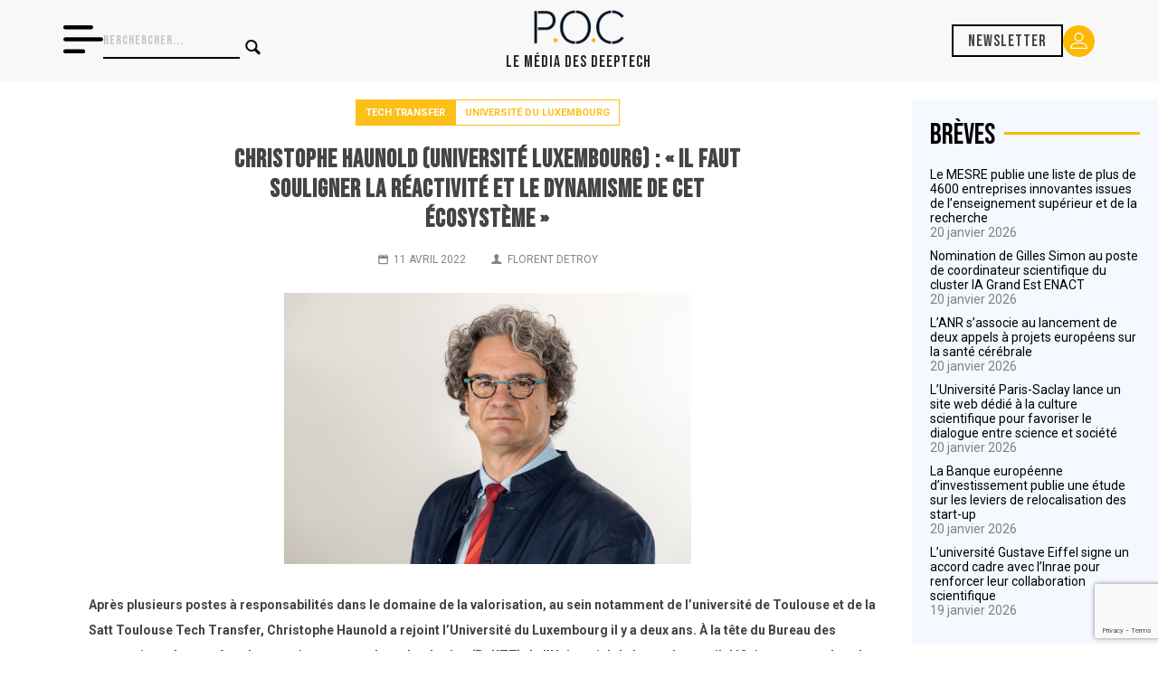

--- FILE ---
content_type: text/html; charset=UTF-8
request_url: https://www.pocmedia.fr/christophe-haunold-universite-luxembourg-il-faut-souligner-la-reactivite-et-le-dynamisme-de-cet-ecosysteme/
body_size: 26493
content:

<!doctype html>
<html lang="fr-FR" amp>
<head>
    <meta charset="UTF-8">
    <meta http-equiv="X-UA-Compatible" content="IE=edge,chrome=1">
    <meta name="viewport" content="width=device-width, initial-scale=1">
    <meta name="description" content="">
    <!-- Global site tag (gtag.js) - Google Analytics -->
    <script async src="https://www.googletagmanager.com/gtag/js?id=UA-167972613-1"></script>
    <script>
        window.dataLayer = window.dataLayer || [];
        function gtag(){dataLayer.push(arguments);}
        gtag('js', new Date());
        gtag('config', 'UA-167972613-1');
        if ( window.location.hostname == 'pocmedia.local' ) {
            window['ga-disable-UA-167972613-1'] = true;
        }
    </script>
    <link href="https://www.pocmedia.fr/wp-content/themes/pocmedia/img/icons/favicon.ico" rel="shortcut icon">
    <link href="https://www.pocmedia.fr/wp-content/themes/pocmedia/img/icons/touch.png" rel="apple-touch-icon-precomposed">
    <link href="https://fonts.googleapis.com/css2?family=Montserrat:wght@300;400;500;700&family=Raleway:ital,wght@0,400;0,500;0,600;0,700;1,400&display=swap"
          rel="stylesheet">

    <link rel="preconnect" href="https://fonts.googleapis.com">
    <link rel="preconnect" href="https://fonts.gstatic.com" crossorigin>
    <link href="https://fonts.googleapis.com/css2?family=Bebas+Neue&family=Roboto:wght@100;300;400;700;900&display=swap" rel="stylesheet">

    <meta name='robots' content='max-image-preview:large' />
<link rel='dns-prefetch' href='//js.hs-scripts.com' />
<link rel='dns-prefetch' href='//www.google.com' />
<link rel='dns-prefetch' href='//s.w.org' />
<link href='https://fonts.gstatic.com' crossorigin='anonymous' rel='preconnect' />
		<!-- This site uses the Google Analytics by MonsterInsights plugin v9.3.1 - Using Analytics tracking - https://www.monsterinsights.com/ -->
							<script src="//www.googletagmanager.com/gtag/js?id=G-4K78HNMJRX"  data-cfasync="false" data-wpfc-render="false" type="text/javascript" async></script>
			<script data-cfasync="false" data-wpfc-render="false" type="text/javascript">
				var mi_version = '9.3.1';
				var mi_track_user = true;
				var mi_no_track_reason = '';
								var MonsterInsightsDefaultLocations = {"page_location":"https:\/\/www.pocmedia.fr\/christophe-haunold-universite-luxembourg-il-faut-souligner-la-reactivite-et-le-dynamisme-de-cet-ecosysteme\/"};
				if ( typeof MonsterInsightsPrivacyGuardFilter === 'function' ) {
					var MonsterInsightsLocations = (typeof MonsterInsightsExcludeQuery === 'object') ? MonsterInsightsPrivacyGuardFilter( MonsterInsightsExcludeQuery ) : MonsterInsightsPrivacyGuardFilter( MonsterInsightsDefaultLocations );
				} else {
					var MonsterInsightsLocations = (typeof MonsterInsightsExcludeQuery === 'object') ? MonsterInsightsExcludeQuery : MonsterInsightsDefaultLocations;
				}

								var disableStrs = [
										'ga-disable-G-4K78HNMJRX',
									];

				/* Function to detect opted out users */
				function __gtagTrackerIsOptedOut() {
					for (var index = 0; index < disableStrs.length; index++) {
						if (document.cookie.indexOf(disableStrs[index] + '=true') > -1) {
							return true;
						}
					}

					return false;
				}

				/* Disable tracking if the opt-out cookie exists. */
				if (__gtagTrackerIsOptedOut()) {
					for (var index = 0; index < disableStrs.length; index++) {
						window[disableStrs[index]] = true;
					}
				}

				/* Opt-out function */
				function __gtagTrackerOptout() {
					for (var index = 0; index < disableStrs.length; index++) {
						document.cookie = disableStrs[index] + '=true; expires=Thu, 31 Dec 2099 23:59:59 UTC; path=/';
						window[disableStrs[index]] = true;
					}
				}

				if ('undefined' === typeof gaOptout) {
					function gaOptout() {
						__gtagTrackerOptout();
					}
				}
								window.dataLayer = window.dataLayer || [];

				window.MonsterInsightsDualTracker = {
					helpers: {},
					trackers: {},
				};
				if (mi_track_user) {
					function __gtagDataLayer() {
						dataLayer.push(arguments);
					}

					function __gtagTracker(type, name, parameters) {
						if (!parameters) {
							parameters = {};
						}

						if (parameters.send_to) {
							__gtagDataLayer.apply(null, arguments);
							return;
						}

						if (type === 'event') {
														parameters.send_to = monsterinsights_frontend.v4_id;
							var hookName = name;
							if (typeof parameters['event_category'] !== 'undefined') {
								hookName = parameters['event_category'] + ':' + name;
							}

							if (typeof MonsterInsightsDualTracker.trackers[hookName] !== 'undefined') {
								MonsterInsightsDualTracker.trackers[hookName](parameters);
							} else {
								__gtagDataLayer('event', name, parameters);
							}
							
						} else {
							__gtagDataLayer.apply(null, arguments);
						}
					}

					__gtagTracker('js', new Date());
					__gtagTracker('set', {
						'developer_id.dZGIzZG': true,
											});
					if ( MonsterInsightsLocations.page_location ) {
						__gtagTracker('set', MonsterInsightsLocations);
					}
										__gtagTracker('config', 'G-4K78HNMJRX', {"forceSSL":"true","link_attribution":"true"} );
															window.gtag = __gtagTracker;										(function () {
						/* https://developers.google.com/analytics/devguides/collection/analyticsjs/ */
						/* ga and __gaTracker compatibility shim. */
						var noopfn = function () {
							return null;
						};
						var newtracker = function () {
							return new Tracker();
						};
						var Tracker = function () {
							return null;
						};
						var p = Tracker.prototype;
						p.get = noopfn;
						p.set = noopfn;
						p.send = function () {
							var args = Array.prototype.slice.call(arguments);
							args.unshift('send');
							__gaTracker.apply(null, args);
						};
						var __gaTracker = function () {
							var len = arguments.length;
							if (len === 0) {
								return;
							}
							var f = arguments[len - 1];
							if (typeof f !== 'object' || f === null || typeof f.hitCallback !== 'function') {
								if ('send' === arguments[0]) {
									var hitConverted, hitObject = false, action;
									if ('event' === arguments[1]) {
										if ('undefined' !== typeof arguments[3]) {
											hitObject = {
												'eventAction': arguments[3],
												'eventCategory': arguments[2],
												'eventLabel': arguments[4],
												'value': arguments[5] ? arguments[5] : 1,
											}
										}
									}
									if ('pageview' === arguments[1]) {
										if ('undefined' !== typeof arguments[2]) {
											hitObject = {
												'eventAction': 'page_view',
												'page_path': arguments[2],
											}
										}
									}
									if (typeof arguments[2] === 'object') {
										hitObject = arguments[2];
									}
									if (typeof arguments[5] === 'object') {
										Object.assign(hitObject, arguments[5]);
									}
									if ('undefined' !== typeof arguments[1].hitType) {
										hitObject = arguments[1];
										if ('pageview' === hitObject.hitType) {
											hitObject.eventAction = 'page_view';
										}
									}
									if (hitObject) {
										action = 'timing' === arguments[1].hitType ? 'timing_complete' : hitObject.eventAction;
										hitConverted = mapArgs(hitObject);
										__gtagTracker('event', action, hitConverted);
									}
								}
								return;
							}

							function mapArgs(args) {
								var arg, hit = {};
								var gaMap = {
									'eventCategory': 'event_category',
									'eventAction': 'event_action',
									'eventLabel': 'event_label',
									'eventValue': 'event_value',
									'nonInteraction': 'non_interaction',
									'timingCategory': 'event_category',
									'timingVar': 'name',
									'timingValue': 'value',
									'timingLabel': 'event_label',
									'page': 'page_path',
									'location': 'page_location',
									'title': 'page_title',
									'referrer' : 'page_referrer',
								};
								for (arg in args) {
																		if (!(!args.hasOwnProperty(arg) || !gaMap.hasOwnProperty(arg))) {
										hit[gaMap[arg]] = args[arg];
									} else {
										hit[arg] = args[arg];
									}
								}
								return hit;
							}

							try {
								f.hitCallback();
							} catch (ex) {
							}
						};
						__gaTracker.create = newtracker;
						__gaTracker.getByName = newtracker;
						__gaTracker.getAll = function () {
							return [];
						};
						__gaTracker.remove = noopfn;
						__gaTracker.loaded = true;
						window['__gaTracker'] = __gaTracker;
					})();
									} else {
										console.log("");
					(function () {
						function __gtagTracker() {
							return null;
						}

						window['__gtagTracker'] = __gtagTracker;
						window['gtag'] = __gtagTracker;
					})();
									}
			</script>
				<!-- / Google Analytics by MonsterInsights -->
		<script type="text/javascript">
window._wpemojiSettings = {"baseUrl":"https:\/\/s.w.org\/images\/core\/emoji\/14.0.0\/72x72\/","ext":".png","svgUrl":"https:\/\/s.w.org\/images\/core\/emoji\/14.0.0\/svg\/","svgExt":".svg","source":{"concatemoji":"https:\/\/www.pocmedia.fr\/wp-includes\/js\/wp-emoji-release.min.js?ver=6.0.11"}};
/*! This file is auto-generated */
!function(e,a,t){var n,r,o,i=a.createElement("canvas"),p=i.getContext&&i.getContext("2d");function s(e,t){var a=String.fromCharCode,e=(p.clearRect(0,0,i.width,i.height),p.fillText(a.apply(this,e),0,0),i.toDataURL());return p.clearRect(0,0,i.width,i.height),p.fillText(a.apply(this,t),0,0),e===i.toDataURL()}function c(e){var t=a.createElement("script");t.src=e,t.defer=t.type="text/javascript",a.getElementsByTagName("head")[0].appendChild(t)}for(o=Array("flag","emoji"),t.supports={everything:!0,everythingExceptFlag:!0},r=0;r<o.length;r++)t.supports[o[r]]=function(e){if(!p||!p.fillText)return!1;switch(p.textBaseline="top",p.font="600 32px Arial",e){case"flag":return s([127987,65039,8205,9895,65039],[127987,65039,8203,9895,65039])?!1:!s([55356,56826,55356,56819],[55356,56826,8203,55356,56819])&&!s([55356,57332,56128,56423,56128,56418,56128,56421,56128,56430,56128,56423,56128,56447],[55356,57332,8203,56128,56423,8203,56128,56418,8203,56128,56421,8203,56128,56430,8203,56128,56423,8203,56128,56447]);case"emoji":return!s([129777,127995,8205,129778,127999],[129777,127995,8203,129778,127999])}return!1}(o[r]),t.supports.everything=t.supports.everything&&t.supports[o[r]],"flag"!==o[r]&&(t.supports.everythingExceptFlag=t.supports.everythingExceptFlag&&t.supports[o[r]]);t.supports.everythingExceptFlag=t.supports.everythingExceptFlag&&!t.supports.flag,t.DOMReady=!1,t.readyCallback=function(){t.DOMReady=!0},t.supports.everything||(n=function(){t.readyCallback()},a.addEventListener?(a.addEventListener("DOMContentLoaded",n,!1),e.addEventListener("load",n,!1)):(e.attachEvent("onload",n),a.attachEvent("onreadystatechange",function(){"complete"===a.readyState&&t.readyCallback()})),(e=t.source||{}).concatemoji?c(e.concatemoji):e.wpemoji&&e.twemoji&&(c(e.twemoji),c(e.wpemoji)))}(window,document,window._wpemojiSettings);
</script>
<style type="text/css">
img.wp-smiley,
img.emoji {
	display: inline !important;
	border: none !important;
	box-shadow: none !important;
	height: 1em !important;
	width: 1em !important;
	margin: 0 0.07em !important;
	vertical-align: -0.1em !important;
	background: none !important;
	padding: 0 !important;
}
</style>
	<link rel='stylesheet' id='wp-block-library-css'  href='https://www.pocmedia.fr/wp-includes/css/dist/block-library/style.min.css?ver=6.0.11' media='all' />
<style id='global-styles-inline-css' type='text/css'>
body{--wp--preset--color--black: #000000;--wp--preset--color--cyan-bluish-gray: #abb8c3;--wp--preset--color--white: #ffffff;--wp--preset--color--pale-pink: #f78da7;--wp--preset--color--vivid-red: #cf2e2e;--wp--preset--color--luminous-vivid-orange: #ff6900;--wp--preset--color--luminous-vivid-amber: #fcb900;--wp--preset--color--light-green-cyan: #7bdcb5;--wp--preset--color--vivid-green-cyan: #00d084;--wp--preset--color--pale-cyan-blue: #8ed1fc;--wp--preset--color--vivid-cyan-blue: #0693e3;--wp--preset--color--vivid-purple: #9b51e0;--wp--preset--gradient--vivid-cyan-blue-to-vivid-purple: linear-gradient(135deg,rgba(6,147,227,1) 0%,rgb(155,81,224) 100%);--wp--preset--gradient--light-green-cyan-to-vivid-green-cyan: linear-gradient(135deg,rgb(122,220,180) 0%,rgb(0,208,130) 100%);--wp--preset--gradient--luminous-vivid-amber-to-luminous-vivid-orange: linear-gradient(135deg,rgba(252,185,0,1) 0%,rgba(255,105,0,1) 100%);--wp--preset--gradient--luminous-vivid-orange-to-vivid-red: linear-gradient(135deg,rgba(255,105,0,1) 0%,rgb(207,46,46) 100%);--wp--preset--gradient--very-light-gray-to-cyan-bluish-gray: linear-gradient(135deg,rgb(238,238,238) 0%,rgb(169,184,195) 100%);--wp--preset--gradient--cool-to-warm-spectrum: linear-gradient(135deg,rgb(74,234,220) 0%,rgb(151,120,209) 20%,rgb(207,42,186) 40%,rgb(238,44,130) 60%,rgb(251,105,98) 80%,rgb(254,248,76) 100%);--wp--preset--gradient--blush-light-purple: linear-gradient(135deg,rgb(255,206,236) 0%,rgb(152,150,240) 100%);--wp--preset--gradient--blush-bordeaux: linear-gradient(135deg,rgb(254,205,165) 0%,rgb(254,45,45) 50%,rgb(107,0,62) 100%);--wp--preset--gradient--luminous-dusk: linear-gradient(135deg,rgb(255,203,112) 0%,rgb(199,81,192) 50%,rgb(65,88,208) 100%);--wp--preset--gradient--pale-ocean: linear-gradient(135deg,rgb(255,245,203) 0%,rgb(182,227,212) 50%,rgb(51,167,181) 100%);--wp--preset--gradient--electric-grass: linear-gradient(135deg,rgb(202,248,128) 0%,rgb(113,206,126) 100%);--wp--preset--gradient--midnight: linear-gradient(135deg,rgb(2,3,129) 0%,rgb(40,116,252) 100%);--wp--preset--duotone--dark-grayscale: url('#wp-duotone-dark-grayscale');--wp--preset--duotone--grayscale: url('#wp-duotone-grayscale');--wp--preset--duotone--purple-yellow: url('#wp-duotone-purple-yellow');--wp--preset--duotone--blue-red: url('#wp-duotone-blue-red');--wp--preset--duotone--midnight: url('#wp-duotone-midnight');--wp--preset--duotone--magenta-yellow: url('#wp-duotone-magenta-yellow');--wp--preset--duotone--purple-green: url('#wp-duotone-purple-green');--wp--preset--duotone--blue-orange: url('#wp-duotone-blue-orange');--wp--preset--font-size--small: 13px;--wp--preset--font-size--medium: 20px;--wp--preset--font-size--large: 36px;--wp--preset--font-size--x-large: 42px;}.has-black-color{color: var(--wp--preset--color--black) !important;}.has-cyan-bluish-gray-color{color: var(--wp--preset--color--cyan-bluish-gray) !important;}.has-white-color{color: var(--wp--preset--color--white) !important;}.has-pale-pink-color{color: var(--wp--preset--color--pale-pink) !important;}.has-vivid-red-color{color: var(--wp--preset--color--vivid-red) !important;}.has-luminous-vivid-orange-color{color: var(--wp--preset--color--luminous-vivid-orange) !important;}.has-luminous-vivid-amber-color{color: var(--wp--preset--color--luminous-vivid-amber) !important;}.has-light-green-cyan-color{color: var(--wp--preset--color--light-green-cyan) !important;}.has-vivid-green-cyan-color{color: var(--wp--preset--color--vivid-green-cyan) !important;}.has-pale-cyan-blue-color{color: var(--wp--preset--color--pale-cyan-blue) !important;}.has-vivid-cyan-blue-color{color: var(--wp--preset--color--vivid-cyan-blue) !important;}.has-vivid-purple-color{color: var(--wp--preset--color--vivid-purple) !important;}.has-black-background-color{background-color: var(--wp--preset--color--black) !important;}.has-cyan-bluish-gray-background-color{background-color: var(--wp--preset--color--cyan-bluish-gray) !important;}.has-white-background-color{background-color: var(--wp--preset--color--white) !important;}.has-pale-pink-background-color{background-color: var(--wp--preset--color--pale-pink) !important;}.has-vivid-red-background-color{background-color: var(--wp--preset--color--vivid-red) !important;}.has-luminous-vivid-orange-background-color{background-color: var(--wp--preset--color--luminous-vivid-orange) !important;}.has-luminous-vivid-amber-background-color{background-color: var(--wp--preset--color--luminous-vivid-amber) !important;}.has-light-green-cyan-background-color{background-color: var(--wp--preset--color--light-green-cyan) !important;}.has-vivid-green-cyan-background-color{background-color: var(--wp--preset--color--vivid-green-cyan) !important;}.has-pale-cyan-blue-background-color{background-color: var(--wp--preset--color--pale-cyan-blue) !important;}.has-vivid-cyan-blue-background-color{background-color: var(--wp--preset--color--vivid-cyan-blue) !important;}.has-vivid-purple-background-color{background-color: var(--wp--preset--color--vivid-purple) !important;}.has-black-border-color{border-color: var(--wp--preset--color--black) !important;}.has-cyan-bluish-gray-border-color{border-color: var(--wp--preset--color--cyan-bluish-gray) !important;}.has-white-border-color{border-color: var(--wp--preset--color--white) !important;}.has-pale-pink-border-color{border-color: var(--wp--preset--color--pale-pink) !important;}.has-vivid-red-border-color{border-color: var(--wp--preset--color--vivid-red) !important;}.has-luminous-vivid-orange-border-color{border-color: var(--wp--preset--color--luminous-vivid-orange) !important;}.has-luminous-vivid-amber-border-color{border-color: var(--wp--preset--color--luminous-vivid-amber) !important;}.has-light-green-cyan-border-color{border-color: var(--wp--preset--color--light-green-cyan) !important;}.has-vivid-green-cyan-border-color{border-color: var(--wp--preset--color--vivid-green-cyan) !important;}.has-pale-cyan-blue-border-color{border-color: var(--wp--preset--color--pale-cyan-blue) !important;}.has-vivid-cyan-blue-border-color{border-color: var(--wp--preset--color--vivid-cyan-blue) !important;}.has-vivid-purple-border-color{border-color: var(--wp--preset--color--vivid-purple) !important;}.has-vivid-cyan-blue-to-vivid-purple-gradient-background{background: var(--wp--preset--gradient--vivid-cyan-blue-to-vivid-purple) !important;}.has-light-green-cyan-to-vivid-green-cyan-gradient-background{background: var(--wp--preset--gradient--light-green-cyan-to-vivid-green-cyan) !important;}.has-luminous-vivid-amber-to-luminous-vivid-orange-gradient-background{background: var(--wp--preset--gradient--luminous-vivid-amber-to-luminous-vivid-orange) !important;}.has-luminous-vivid-orange-to-vivid-red-gradient-background{background: var(--wp--preset--gradient--luminous-vivid-orange-to-vivid-red) !important;}.has-very-light-gray-to-cyan-bluish-gray-gradient-background{background: var(--wp--preset--gradient--very-light-gray-to-cyan-bluish-gray) !important;}.has-cool-to-warm-spectrum-gradient-background{background: var(--wp--preset--gradient--cool-to-warm-spectrum) !important;}.has-blush-light-purple-gradient-background{background: var(--wp--preset--gradient--blush-light-purple) !important;}.has-blush-bordeaux-gradient-background{background: var(--wp--preset--gradient--blush-bordeaux) !important;}.has-luminous-dusk-gradient-background{background: var(--wp--preset--gradient--luminous-dusk) !important;}.has-pale-ocean-gradient-background{background: var(--wp--preset--gradient--pale-ocean) !important;}.has-electric-grass-gradient-background{background: var(--wp--preset--gradient--electric-grass) !important;}.has-midnight-gradient-background{background: var(--wp--preset--gradient--midnight) !important;}.has-small-font-size{font-size: var(--wp--preset--font-size--small) !important;}.has-medium-font-size{font-size: var(--wp--preset--font-size--medium) !important;}.has-large-font-size{font-size: var(--wp--preset--font-size--large) !important;}.has-x-large-font-size{font-size: var(--wp--preset--font-size--x-large) !important;}
</style>
<link rel='stylesheet' id='contact-form-7-css'  href='https://www.pocmedia.fr/wp-content/plugins/contact-form-7/includes/css/styles.css?ver=5.6.3' media='all' />
<link rel='stylesheet' id='normalize-css'  href='https://www.pocmedia.fr/wp-content/themes/pocmedia/normalize.css?ver=1.0' media='all' />
<link rel='stylesheet' id='pocmedia-css'  href='https://www.pocmedia.fr/wp-content/themes/pocmedia/style.css?ver=2.2.6' media='all' />
<link rel='stylesheet' id='wppb_stylesheet-css'  href='https://www.pocmedia.fr/wp-content/plugins/profile-builder/assets/css/style-front-end.css?ver=3.8.0' media='all' />
<script type='text/javascript' src='https://www.pocmedia.fr/wp-content/themes/pocmedia/js/lib/conditionizr-4.3.0.min.js?ver=4.3.0' id='conditionizr-js'></script>
<script type='text/javascript' src='https://www.pocmedia.fr/wp-content/themes/pocmedia/js/lib/modernizr-2.7.1.min.js?ver=2.7.1' id='modernizr-js'></script>
<script type='text/javascript' src='https://www.pocmedia.fr/wp-includes/js/jquery/jquery.min.js?ver=3.6.0' id='jquery-core-js'></script>
<script type='text/javascript' src='https://www.pocmedia.fr/wp-includes/js/jquery/jquery-migrate.min.js?ver=3.3.2' id='jquery-migrate-js'></script>
<script type='text/javascript' src='https://www.pocmedia.fr/wp-content/themes/pocmedia/js/scripts.js?ver=2.1.5' id='pocmediascripts-js'></script>
<script type='text/javascript' src='https://www.pocmedia.fr/wp-content/plugins/google-analytics-for-wordpress/assets/js/frontend-gtag.min.js?ver=9.3.1' id='monsterinsights-frontend-script-js'></script>
<script data-cfasync="false" data-wpfc-render="false" type="text/javascript" id='monsterinsights-frontend-script-js-extra'>/* <![CDATA[ */
var monsterinsights_frontend = {"js_events_tracking":"true","download_extensions":"doc,pdf,ppt,zip,xls,docx,pptx,xlsx","inbound_paths":"[{\"path\":\"\\\/go\\\/\",\"label\":\"affiliate\"},{\"path\":\"\\\/recommend\\\/\",\"label\":\"affiliate\"}]","home_url":"https:\/\/www.pocmedia.fr","hash_tracking":"false","v4_id":"G-4K78HNMJRX"};/* ]]> */
</script>
<link rel="https://api.w.org/" href="https://www.pocmedia.fr/wp-json/" /><link rel="alternate" type="application/json" href="https://www.pocmedia.fr/wp-json/wp/v2/posts/5539" /><link rel="alternate" type="application/json+oembed" href="https://www.pocmedia.fr/wp-json/oembed/1.0/embed?url=https%3A%2F%2Fwww.pocmedia.fr%2Fchristophe-haunold-universite-luxembourg-il-faut-souligner-la-reactivite-et-le-dynamisme-de-cet-ecosysteme%2F" />
<link rel="alternate" type="text/xml+oembed" href="https://www.pocmedia.fr/wp-json/oembed/1.0/embed?url=https%3A%2F%2Fwww.pocmedia.fr%2Fchristophe-haunold-universite-luxembourg-il-faut-souligner-la-reactivite-et-le-dynamisme-de-cet-ecosysteme%2F&#038;format=xml" />
			<!-- DO NOT COPY THIS SNIPPET! Start of Page Analytics Tracking for HubSpot WordPress plugin v9.0.123-->
			<script type="text/javascript" class="hsq-set-content-id" data-content-id="blog-post">
				var _hsq = _hsq || [];
				_hsq.push(["setContentType", "blog-post"]);
			</script>
			<!-- DO NOT COPY THIS SNIPPET! End of Page Analytics Tracking for HubSpot WordPress plugin -->
			<meta name="framework" content="Redux 4.3.9" /><link rel="icon" href="https://www.pocmedia.fr/wp-content/uploads/2019/10/cropped-Logo-Petit-32x32.png" sizes="32x32" />
<link rel="icon" href="https://www.pocmedia.fr/wp-content/uploads/2019/10/cropped-Logo-Petit-192x192.png" sizes="192x192" />
<link rel="apple-touch-icon" href="https://www.pocmedia.fr/wp-content/uploads/2019/10/cropped-Logo-Petit-180x180.png" />
<meta name="msapplication-TileImage" content="https://www.pocmedia.fr/wp-content/uploads/2019/10/cropped-Logo-Petit-270x270.png" />
    <title>  Christophe Haunold (Université Luxembourg) : « Il faut souligner la réactivité et le dynamisme de cet écosystème » | POC Media</title>
            <script type="application/ld+json">
            {
                "@context": "http://schema.org",
                "@type": "NewsArticle",
                "mainEntityOfPage": {
                    "@type": "WebPage",
                    "@id": "https://google.com/article"
                },
                "headline": "Christophe Haunold (Université Luxembourg) : « Il faut souligner la réactivité et le dynamisme de cet écosystème »",
                                "image": [
                    "https://www.pocmedia.fr/wp-content/uploads/2022/04/4368726973746f7068652e4861756e6f6c64-scaled.jpeg"
                ],
                                "datePublished": "2022-04-11T18:25:10+02:00",
                "dateModified": "2023-08-31T17:35:14+02:00",
                "author": {
                    "@type": "Person",
                    "name": ""
                },
                "publisher": {
                    "@type": "Organization",
                    "name": "POC Media",
                    "logo": {
                        "@type": "ImageObject",
                        "url": "https://www.pocmedia.fr/wp-content/themes/pocmedia/img/logo.svg"
                    }
                },
                "description": "Après plusieurs postes à responsabilités dans le domaine de la valorisation, au sein notamment de l’université de Toulouse et de la Satt Toulouse Tech Transfer, Christophe Haunold a rejoint l’Université du Luxembourg il y a deux ans. À la tête du Bureau des partenariats, du transfert de connaissances et de technologies (PaKTT) de l’Université du [&hellip;]"
            }
        </script>
    </head>
<body class="post-template-default single single-post postid-5539 single-format-standard christophe-haunold-universite-luxembourg-il-faut-souligner-la-reactivite-et-le-dynamisme-de-cet-ecosysteme">

<!-- wrapper -->
<div class="wrapper">

    <header class="nav">

        <div class="nav__container">

            <div class="nav__left">
                <div class="nav__burger-icon">
                    <svg xmlns="http://www.w3.org/2000/svg" width="44.214" height="30.949" viewBox="0 0 44.214 30.949">
                        <path id="menu_1_" data-name="menu (1)" d="M33.16,79.011A2.211,2.211,0,0,0,30.949,76.8H2.211a2.211,2.211,0,1,0,0,4.421H30.949A2.211,2.211,0,0,0,33.16,79.011ZM2.211,90.064H42a2.211,2.211,0,0,1,0,4.421H2.211a2.211,2.211,0,0,1,0-4.421Zm0,13.264h19.9a2.211,2.211,0,1,1,0,4.421H2.211a2.211,2.211,0,1,1,0-4.421Z" transform="translate(0 -76.8)"/>
                    </svg>
                </div>
                <div class="nav__searchbar">
                    <!-- search -->
<form class="search" method="get" action="https://www.pocmedia.fr" role="search">
	<input class="search-input" type="search" name="s" placeholder="Rerchercher...">
	<button class="search-submit button-primary" type="submit" role="button"><i class="icon-search"></i></button>
</form>
<!-- /search -->
                </div>
            </div>

            <div class="nav__logo">
                <a href="https://www.pocmedia.fr"><img src="https://www.pocmedia.fr/wp-content/themes/pocmedia/img/logo-poc-media.png" alt="Logo de POC Média, le média sur l'innovation scientifique"></a>
                <h1 class="nav__logo__baseline">Le Média des Deeptech</h1>
            </div>

            <div class="nav__right">
                                    <a href="#" class="nav__subscribe">Newsletter</a>
                
                <a href="/account/" class="nav__account">
                    <svg xmlns="http://www.w3.org/2000/svg" width="18.416" height="17.552" viewBox="0 0 18.416 17.552">
                        <path id="Tracé_1" data-name="Tracé 1" d="M25.581,27.856a4.928,4.928,0,1,0-4.915-4.942A4.915,4.915,0,0,0,25.581,27.856Zm0-8.56a3.618,3.618,0,1,1-3.618,3.645A3.619,3.619,0,0,1,25.581,19.3ZM17.048,35.552h17.12a.657.657,0,0,0,.648-.648,6.2,6.2,0,0,0-6.184-6.184H22.584A6.2,6.2,0,0,0,16.4,34.9.657.657,0,0,0,17.048,35.552Zm5.536-5.536h6.049a4.87,4.87,0,0,1,4.834,4.239H17.75a4.87,4.87,0,0,1,4.834-4.239Z" transform="translate(-16.4 -18)" fill="#fff"/>
                    </svg>

                </a>
            </div>

        </div>

    </header>
    
        <nav class="offscreen">

        <ul class="offscreen__categories">
                            <li><a href="https://www.pocmedia.fr/category/tech-transfer/"> Tech Transfer</a></li>
                            <li><a href="https://www.pocmedia.fr/category/greentech/"> Greentech</a></li>
                            <li><a href="https://www.pocmedia.fr/category/sante/"> Santé</a></li>
                            <li><a href="https://www.pocmedia.fr/category/numerique/"> Numérique</a></li>
                            <li><a href="https://www.pocmedia.fr/cahiers-deeptech/"> Cahiers deeptech</a></li>
                    </ul>

        <hr/>

        <ul class="offscreen__menu">
                            <li><a href="https://www.pocmedia.fr/abonnements/"> Abonnements</a></li>
                            <li><a href="https://www.pocmedia.fr/intelligence-deeptech/"> Conseils deeptech</a></li>
                            <li><a href="https://www.pocmedia.fr/qui-sommes-nous/"> Qui sommes nous ?</a></li>
                    </ul>

        <a href="/contact" class="offscreen__button">Nous contacter <i class="icon-mail"></i></a>

        <div class="offscreen__social">
            <a href="https://www.linkedin.com/company/poc-media-info/" target="_blank"><i class="icon-linkedin"></i></a>
        </div>

    </nav>

    <!--<section class="container container-header">
        <a class="promo-banner" href="/abonnements/">
            <img src="https://www.pocmedia.fr/wp-content/themes/pocmedia/img/banniere-promo-abonnements-juin-2024.jpg" alt="">
        </a>
    </section>--><script type="text/javascript" src="https://platform-api.sharethis.com/js/sharethis.js#property=651dd48923fbda00194476d9&product=inline-share-buttons&source=platform" async="async"></script>

<div class="container">
    
    <div class="left-content">
        <section class="tech-transfer">
                           <article id="post-5539" class="post-5539 post type-post status-publish format-standard has-post-thumbnail hentry category-tech-transfer tag-universite-du-luxembourg">
                <header>
                <div class="post__tags">

                    <a href="https://www.pocmedia.fr/category/tech-transfer/" class="post__tag post__tag--cat tech-transfer">
                        Tech Transfer                    </a>    

                                            <a href="https://www.pocmedia.fr/tag/universite-du-luxembourg/" class="post__tag post__tag--term">
                                Université du Luxembourg                        </a>
                    
                    
                </div>
                   
                    <h1>
                        <a href="https://www.pocmedia.fr/christophe-haunold-universite-luxembourg-il-faut-souligner-la-reactivite-et-le-dynamisme-de-cet-ecosysteme/"
                            title="Christophe Haunold (Université Luxembourg) : « Il faut souligner la réactivité et le dynamisme de cet écosystème »">Christophe Haunold (Université Luxembourg) : « Il faut souligner la réactivité et le dynamisme de cet écosystème »</a>
                    </h1>
                    <div class="details">
                        <span class="date"><i class="icon-calendar"></i>11 avril 2022</span>
                        <span class="author"><i class="icon-user"></i><a href="https://www.pocmedia.fr/author/admin9502/" title="Articles par Florent Detroy" rel="author">Florent Detroy</a></span>
                        <div class="sharethis-inline-share-buttons"></div>
                    </div>
                                            <div class="thumbnail">
                            <img src="https://www.pocmedia.fr/wp-content/uploads/2022/04/4368726973746f7068652e4861756e6f6c64-scaled.jpeg" class="attachment-post-thumbnail size-post-thumbnail wp-post-image" alt="" srcset="https://www.pocmedia.fr/wp-content/uploads/2022/04/4368726973746f7068652e4861756e6f6c64-scaled.jpeg 2560w, https://www.pocmedia.fr/wp-content/uploads/2022/04/4368726973746f7068652e4861756e6f6c64-250x167.jpeg 250w, https://www.pocmedia.fr/wp-content/uploads/2022/04/4368726973746f7068652e4861756e6f6c64-700x467.jpeg 700w, https://www.pocmedia.fr/wp-content/uploads/2022/04/4368726973746f7068652e4861756e6f6c64-768x512.jpeg 768w, https://www.pocmedia.fr/wp-content/uploads/2022/04/4368726973746f7068652e4861756e6f6c64-1536x1024.jpeg 1536w, https://www.pocmedia.fr/wp-content/uploads/2022/04/4368726973746f7068652e4861756e6f6c64-2048x1365.jpeg 2048w, https://www.pocmedia.fr/wp-content/uploads/2022/04/4368726973746f7068652e4861756e6f6c64-120x80.jpeg 120w" sizes="(max-width: 2560px) 100vw, 2560px" />                                                    </div>
                                    </header>
                <div class="content">
                    
<p><strong>Après plusieurs postes à responsabilités dans le domaine de la valorisation, au sein notamment de l’université de Toulouse et de la Satt Toulouse Tech Transfer, Christophe Haunold a rejoint l’Université du Luxembourg il y a deux ans. À la tête du Bureau des partenariats, du transfert de connaissances et de technologies (PaKTT) de l’Université du Luxembourg, il définit et met en place la stratégie du jeune établissement en matière de transfert de technologies. Alors que le gouvernement vient de décider d’une forte augmentation du budget de la recherche, Christophe Haunold détaille pour POC Media les premières actions qu’il a mises en place et revient sur les atouts de l’Université sur la scène européenne. </strong> </p>



<p><strong>Pourquoi le projet de l’université
du Luxembourg vous a-t-il attiré&nbsp;?</strong> 
</p>



<p>Je savais déjà que le Luxembourg était très dynamique. Le pays a réalisé des choix scientifiques forts ces dernières années. Je rappelle que le Grand-Duché partage une histoire commune avec certaines régions françaises, celle notamment des mines et de la métallurgie. Le gouvernement a décidé il y a quelques années de se concentrer sur le secteur de la connaissance. Malgré son jeune âge, l’Université a à peine 20 ans, elle a déja obtenu plusieurs reconnaissances scientifiques à l’échelle internationale.</p>



<p><strong>Quel est le rôle de PakTT &nbsp;?</strong></p>



<p>Le bureau PakTT (<em>Partnership,
Knowledge and Technology Transfer</em>) fonctionne en étoile, au
service des trois facultés et des trois centres de recherche
interdisciplinaires de l’établissement&nbsp;: l&rsquo;<em>Interdisciplinary
Centre for Security, Reliability and Trust</em> (SnT), le <em>Luxembourg
Centre for Systems Biomedicine</em> (LCSB) et le <em>Luxembourg Centre
for Contemporary and Digital History </em>(C2 DH). Mon rôle a
consisté à mettre en œuvre la stratégie de PakTT. Certains
centres menaient déjà des activités de transferts, à l’image
d’un TTO (<em>technology transfert officer</em>). C’était le cas
du SnT, où les partenariats industriels sont au centre de son
modèle. 
</p>



<p><strong>Qu’avez-vous mis en place une fois
à la tête du bureau PakTT&nbsp;? </strong>
</p>



<p>Nous nous sommes fixé deux priorités&nbsp;: réfléchir sur les stratégies de partenariats et le transfert de technologies, et les aligner dans une politique. Nous nous sommes notamment interrogés sur ce que nous voulions réaliser. Par exemple, sur notre possibilité ou non de produire davantage de spin-offs. Nous avons aussi étudié le concept de <em>privilege professor</em>, qui individualise la propriété intellectuelle au niveau du chercheur. Nous travaillons également sur la définition d’une politique de PI au service de notre politique de partenariats et de création de spin-offs. Mais nous n’en sommes qu’au début.  </p>



<p><strong>Quand vous êtes arrivé, les
chercheurs de l’Université étaient-ils déjà sensibles aux
enjeux de la valorisation &nbsp;?</strong></p>



<p>Une de nos missions est de les
sensibiliser davantage. Nous sommes encore dans des « TRL bas »
en termes de sensibilisation. Après, il faut se rappeler que
l’établissement est jeune, et qu’il avait d’abord des
priorités académiques et scientifiques. Il a commencé par soutenir
les recherches au sein des centres, avant de penser au meilleur moyen
de les transférer. Ce n’est que maintenant que nous pouvons
travailler de manière systématique et plus organisée. 
</p>



<p><strong>Quelles actions concrètes sont à
mettre en place de manière prioritaire &nbsp;?</strong></p>



<p>Nous déployons déjà des partenariats
avec des entreprises, que ce soit avec des étudiants via des Masters
ou des thèses industrielles, ou par l’intermédiaire de chaires.
Nous devons communiquer davantage sur nos interactions avec les
entreprises et mieux présenter ces outils aux industriels. Côté
valorisation, nous avons développé l’accompagnement à
destination des chercheurs porteurs de projets, pour les  guider vers
la réalisation de POC (nationales ou ERC).</p>



<p><strong>Les entreprises ont-elles l’habitude
de collaborer avec l’Université du Luxembourg&nbsp;? </strong>
</p>



<p>Dans notre environnement, certaines
entreprises installées ou proches du Luxembourg, comme Paul Wurth,
SES, BGL BNP, PayPal ou ArcelorMittal, sont des partenaires de longue
date. Mais de manière générale, les entreprises ont peu l’habitude
de travailler avec la recherche publique. L’Université n’est
toutefois pas la seule à proposer des partenariats de recherche. Il
existe ici trois Luxembourg Institute, des structures comparables à
des RTO (<em>Research and Technology Organisations</em>), à l’image
du CEA en France, qui collaborent aussi avec des entreprises.</p>



<p><strong>Le gouvernement a annoncé une
hausse de 17&nbsp;% du budget de l’Université sur la
période&nbsp;2022-2025, par rapport à la période&nbsp;2018-2021.
Comment va-t-elle profiter à votre action&nbsp;?</strong></p>



<p>Elle aura d’abord un impact sur notre
effectif. Quand je suis arrivé, nous étions deux au sein de PakTT.
Nous sommes six à présent. La hausse va aussi permettre de financer
davantage de projets, de thèses, de thèses industrielles ou de POC,
grâce notamment aux financements du fonds FNR (équivalent de
l’ANR). Plus largement, cette augmentation permet d’irriguer tout
l’écosystème et de mettre en place rapidement des actions
concrètes. Il faut d’ailleurs souligner la réactivité et le
dynamisme de cet écosystème. Récemment, les autorités ont
remarqué qu’il manquait un incubateur en biotech au Luxembourg.
Une nouvelle structure devrait bientôt voir le jour. 
</p>



<p><strong>Comment regardez-vous le dynamisme
de cet écosystème au regard de vos précédentes activités en
France&nbsp;?</strong></p>



<p>Ce dynamisme est lié à la jeunesse de l’écosystème. En France, les circuits sont encore longs et lourds, ce qui s’explique notamment par la complexité du système, avec les EPIC, les ONR, les universités… Il faut aussi reconnaître que la taille du pays facilite les échanges. Cela montre aussi que l’Europe est le terrain de jeu naturel du Luxembourg. Cela se constate avec l’importance des investissements belges, ou allemands ici, dans les biotechnologies, par exemple. En France, la valorisation demeure très franco-française.  </p>



<p>Propos recueillis par Florent Detroy</p>
                </div>
            </article>
            <div class="related-posts">
                <h3 class="title--lined tech-transfer">Découvrez d’autres articles sur le même sujet</h3>
                <div class="post-grid">
                    
<article id="post-17607" class="post cat-tech-transfer post-17607 type-post status-publish format-standard has-post-thumbnail hentry category-tech-transfer tag-inrae">

    
        <div class="post__img">
            <a href="https://www.pocmedia.fr/linrae-lance-15-projets-prioritaires-dinnovation/">
                <img src="https://www.pocmedia.fr/wp-content/uploads/2026/01/PXL_20260119_100107697-scaled-e1768840832420.jpg" class="attachment-300x300 size-300x300 wp-post-image" alt="" loading="lazy" srcset="https://www.pocmedia.fr/wp-content/uploads/2026/01/PXL_20260119_100107697-scaled-e1768840832420.jpg 1894w, https://www.pocmedia.fr/wp-content/uploads/2026/01/PXL_20260119_100107697-scaled-e1768840832420-250x187.jpg 250w, https://www.pocmedia.fr/wp-content/uploads/2026/01/PXL_20260119_100107697-scaled-e1768840832420-700x525.jpg 700w, https://www.pocmedia.fr/wp-content/uploads/2026/01/PXL_20260119_100107697-scaled-e1768840832420-768x576.jpg 768w, https://www.pocmedia.fr/wp-content/uploads/2026/01/PXL_20260119_100107697-scaled-e1768840832420-1536x1152.jpg 1536w, https://www.pocmedia.fr/wp-content/uploads/2026/01/PXL_20260119_100107697-scaled-e1768840832420-120x90.jpg 120w" sizes="(max-width: 300px) 100vw, 300px" />            </a>
        </div>
    </a>

    <div class="post__content">

        <div class="post__tags">

                            <a href="https://www.pocmedia.fr/tag/inrae/" class="post__tag post__tag--term">
                        Inrae                </a>
            
                        
        </div>
        
        <a href="https://www.pocmedia.fr/linrae-lance-15-projets-prioritaires-dinnovation/">
            <div class="post__date">
                19 janvier 2026                                    <span class="restricted-circle"></span>
                            </div>
        
            <h3 class="post__title">L’Inrae enrichit sa stratégie 2025-2030 avec 15 projets prioritaires d’innovation</h3>
            
                    </a>
    </div>
    
</article>


<article id="post-17600" class="post cat-tech-transfer post-17600 type-post status-publish format-standard has-post-thumbnail hentry category-tech-transfer tag-onera">

    
        <div class="post__img">
            <a href="https://www.pocmedia.fr/franck-lefevre-onera-notre-taux-de-reussite-aux-appels-a-projets-europeens-est-eleve/">
                <img src="https://www.pocmedia.fr/wp-content/uploads/2026/01/IMG_20181002_1232591-scaled-e1768831978561.jpg" class="attachment-300x300 size-300x300 wp-post-image" alt="" loading="lazy" srcset="https://www.pocmedia.fr/wp-content/uploads/2026/01/IMG_20181002_1232591-scaled-e1768831978561.jpg 1707w, https://www.pocmedia.fr/wp-content/uploads/2026/01/IMG_20181002_1232591-scaled-e1768831978561-250x187.jpg 250w, https://www.pocmedia.fr/wp-content/uploads/2026/01/IMG_20181002_1232591-scaled-e1768831978561-700x525.jpg 700w, https://www.pocmedia.fr/wp-content/uploads/2026/01/IMG_20181002_1232591-scaled-e1768831978561-768x576.jpg 768w, https://www.pocmedia.fr/wp-content/uploads/2026/01/IMG_20181002_1232591-scaled-e1768831978561-1536x1152.jpg 1536w, https://www.pocmedia.fr/wp-content/uploads/2026/01/IMG_20181002_1232591-scaled-e1768831978561-120x90.jpg 120w" sizes="(max-width: 300px) 100vw, 300px" />            </a>
        </div>
    </a>

    <div class="post__content">

        <div class="post__tags">

                            <a href="https://www.pocmedia.fr/tag/onera/" class="post__tag post__tag--term">
                        Onera                </a>
            
                        
        </div>
        
        <a href="https://www.pocmedia.fr/franck-lefevre-onera-notre-taux-de-reussite-aux-appels-a-projets-europeens-est-eleve/">
            <div class="post__date">
                19 janvier 2026                                    <span class="restricted-circle"></span>
                            </div>
        
            <h3 class="post__title">Franck Lefèvre (Onera) : « notre taux de réussite aux appels à projets européens est élevé »  </h3>
            
                    </a>
    </div>
    
</article>


<article id="post-17496" class="post cat-tech-transfer post-17496 type-post status-publish format-standard has-post-thumbnail hentry category-tech-transfer tag-pui">

    
        <div class="post__img">
            <a href="https://www.pocmedia.fr/christine-oden-pui-normandie-lambition-est-de-redynamiser-le-deploiement-du-pui-en-priorisant-les-actions/">
                <img src="https://www.pocmedia.fr/wp-content/uploads/2026/01/0006_Christine__6_-e1767945500978.jpg" class="attachment-300x300 size-300x300 wp-post-image" alt="" loading="lazy" srcset="https://www.pocmedia.fr/wp-content/uploads/2026/01/0006_Christine__6_-e1767945500978.jpg 1765w, https://www.pocmedia.fr/wp-content/uploads/2026/01/0006_Christine__6_-e1767945500978-250x188.jpg 250w, https://www.pocmedia.fr/wp-content/uploads/2026/01/0006_Christine__6_-e1767945500978-700x526.jpg 700w, https://www.pocmedia.fr/wp-content/uploads/2026/01/0006_Christine__6_-e1767945500978-768x577.jpg 768w, https://www.pocmedia.fr/wp-content/uploads/2026/01/0006_Christine__6_-e1767945500978-1536x1154.jpg 1536w, https://www.pocmedia.fr/wp-content/uploads/2026/01/0006_Christine__6_-e1767945500978-120x90.jpg 120w" sizes="(max-width: 300px) 100vw, 300px" />            </a>
        </div>
    </a>

    <div class="post__content">

        <div class="post__tags">

                            <a href="https://www.pocmedia.fr/tag/pui/" class="post__tag post__tag--term">
                        PUI                </a>
            
                        
        </div>
        
        <a href="https://www.pocmedia.fr/christine-oden-pui-normandie-lambition-est-de-redynamiser-le-deploiement-du-pui-en-priorisant-les-actions/">
            <div class="post__date">
                12 janvier 2026                                    <span class="restricted-circle"></span>
                            </div>
        
            <h3 class="post__title">Christine Oden (PUI Normandie) : « L’ambition est de redynamiser le déploiement du PUI en priorisant les actions »</h3>
            
                    </a>
    </div>
    
</article>


<article id="post-17499" class="post cat-tech-transfer post-17499 type-post status-publish format-standard has-post-thumbnail hentry category-tech-transfer tag-cnrs">

    
        <div class="post__img">
            <a href="https://www.pocmedia.fr/cnrs-innovation-la-quatorzieme-promotion-du-programme-rise-met-laccent-sur-la-sante/">
                <img src="https://www.pocmedia.fr/wp-content/uploads/2026/01/Capture-decran-2026-01-09-092936-e1767947459482.png" class="attachment-300x300 size-300x300 wp-post-image" alt="" loading="lazy" srcset="https://www.pocmedia.fr/wp-content/uploads/2026/01/Capture-decran-2026-01-09-092936-e1767947459482.png 877w, https://www.pocmedia.fr/wp-content/uploads/2026/01/Capture-decran-2026-01-09-092936-e1767947459482-250x188.png 250w, https://www.pocmedia.fr/wp-content/uploads/2026/01/Capture-decran-2026-01-09-092936-e1767947459482-700x525.png 700w, https://www.pocmedia.fr/wp-content/uploads/2026/01/Capture-decran-2026-01-09-092936-e1767947459482-768x576.png 768w, https://www.pocmedia.fr/wp-content/uploads/2026/01/Capture-decran-2026-01-09-092936-e1767947459482-120x90.png 120w" sizes="(max-width: 300px) 100vw, 300px" />            </a>
        </div>
    </a>

    <div class="post__content">

        <div class="post__tags">

                            <a href="https://www.pocmedia.fr/tag/cnrs/" class="post__tag post__tag--term">
                        CNRS                </a>
            
                        
        </div>
        
        <a href="https://www.pocmedia.fr/cnrs-innovation-la-quatorzieme-promotion-du-programme-rise-met-laccent-sur-la-sante/">
            <div class="post__date">
                12 janvier 2026                                    <span class="restricted-circle"></span>
                            </div>
        
            <h3 class="post__title">CNRS Innovation : la quatorzième promotion du programme Rise met l’accent sur la santé</h3>
            
                    </a>
    </div>
    
</article>


<article id="post-17516" class="post cat-tech-transfer post-17516 type-post status-publish format-standard has-post-thumbnail hentry category-tech-transfer tag-france-universites tag-reseau-curie">

    
        <div class="post__img">
            <a href="https://www.pocmedia.fr/innovation-et-societe-une-aspiration-forte-qui-peine-a-se-concretiser/">
                <img src="https://www.pocmedia.fr/wp-content/uploads/2026/01/pexels-goumbik-669610-scaled.jpg" class="attachment-300x300 size-300x300 wp-post-image" alt="" loading="lazy" srcset="https://www.pocmedia.fr/wp-content/uploads/2026/01/pexels-goumbik-669610-scaled.jpg 2560w, https://www.pocmedia.fr/wp-content/uploads/2026/01/pexels-goumbik-669610-250x166.jpg 250w, https://www.pocmedia.fr/wp-content/uploads/2026/01/pexels-goumbik-669610-700x464.jpg 700w, https://www.pocmedia.fr/wp-content/uploads/2026/01/pexels-goumbik-669610-768x509.jpg 768w, https://www.pocmedia.fr/wp-content/uploads/2026/01/pexels-goumbik-669610-1536x1017.jpg 1536w, https://www.pocmedia.fr/wp-content/uploads/2026/01/pexels-goumbik-669610-2048x1356.jpg 2048w, https://www.pocmedia.fr/wp-content/uploads/2026/01/pexels-goumbik-669610-120x79.jpg 120w" sizes="(max-width: 300px) 100vw, 300px" />            </a>
        </div>
    </a>

    <div class="post__content">

        <div class="post__tags">

                            <a href="https://www.pocmedia.fr/tag/france-universites/" class="post__tag post__tag--term">
                        France Universités                </a>
            
                            <a href="https://www.pocmedia.fr/tag/reseau-curie/" class="post__tag post__tag--term">
                        Réseau Curie                </a>
                        
        </div>
        
        <a href="https://www.pocmedia.fr/innovation-et-societe-une-aspiration-forte-qui-peine-a-se-concretiser/">
            <div class="post__date">
                12 janvier 2026                                    <span class="restricted-circle"></span>
                            </div>
        
            <h3 class="post__title">Innovation et société : une aspiration forte qui peine à se concrétiser</h3>
            
                    </a>
    </div>
    
</article>

                    <div class="cat-link">
                        <a href="/category/tech-transfer">
                            <div class="cat-link__container tech-transfer">
                                <span>Toutes les actualités <br/>Tech Transfer</span>
                            </div>
                        </a>
                    </div>
                </div>
            </div>

            


<div class="other-categories">
    <h3 class="title--lined">Retrouvez les autres actualités thématiques de poC média</h3>

    <div class="categories">
                    <a href="/category/poc-valorisation-actualites" class="category poc-valorisation-actualites">
                <span>Actualités</span>
            </a>
                    <a href="/category/breves" class="category breves">
                <span>Brèves</span>
            </a>
                    <a href="/category/greentech" class="category greentech">
                <span>Greentech</span>
            </a>
                    <a href="/category/industrie" class="category industrie">
                <span>Industrie</span>
            </a>
                    <a href="/category/numerique" class="category numerique">
                <span>Numérique</span>
            </a>
                    <a href="/category/sante" class="category sante">
                <span>Santé</span>
            </a>
                    <a href="/category/tech-transfer" class="category tech-transfer">
                <span>Tech Transfer</span>
            </a>
        
    </div>
</div>
               
                                        </section>
    </div>

    <!-- sidebar -->

<aside class="new-sidebar" role="complementary">
    
    <div class="sidebar-widget">
        <div class="breves">
            <h3 class="sidebar__title">Brèves</h3>
            <ul>
                
                    <li class="breve">
                        <span class="breve__title">Le MESRE publie une liste de plus de 4600 entreprises innovantes issues de l&rsquo;enseignement supérieur et de la recherche</span>
                        <span class="breve__date">20 janvier 2026</span>
                    </li>
                    
                
                    <li class="breve">
                        <span class="breve__title">Nomination de Gilles Simon au poste de coordinateur scientifique du cluster IA Grand Est ENACT</span>
                        <span class="breve__date">20 janvier 2026</span>
                    </li>
                    
                
                    <li class="breve">
                        <span class="breve__title">L&rsquo;ANR s&rsquo;associe au lancement de deux appels à projets européens sur la santé cérébrale</span>
                        <span class="breve__date">20 janvier 2026</span>
                    </li>
                    
                
                    <li class="breve">
                        <span class="breve__title">L’Université Paris-Saclay lance un site web dédié à la culture scientifique pour favoriser le dialogue entre science et société</span>
                        <span class="breve__date">20 janvier 2026</span>
                    </li>
                    
                
                    <li class="breve">
                        <span class="breve__title">La Banque européenne d&rsquo;investissement publie une étude sur les leviers de relocalisation des start-up</span>
                        <span class="breve__date">20 janvier 2026</span>
                    </li>
                    
                
                    <li class="breve">
                        <span class="breve__title">L&rsquo;université Gustave Eiffel signe un accord cadre avec l&rsquo;Inrae pour renforcer leur collaboration scientifique</span>
                        <span class="breve__date">19 janvier 2026</span>
                    </li>
                    
                            </ul>
        </div>  

        <div class="top-posts">
            <h3 class="sidebar__title">Top&nbsp;articles</h3>
            <ul>
                
                    <li class="top-post">
                        <span class="top-post__title"><i class="top-post__count">1</i>Maylis Chusseau (Réseau SATT) :  « Il existe plusieurs options pour aider au financement complémentaire des SATT »</span>
                        <a href="https://www.pocmedia.fr/maylis-chusseau-reseau-satt-il-existe-plusieurs-options-pour-aider-au-financement-complementaire-des-satt/">Lire l'article</a>
                    </li>
                    
                
                    <li class="top-post">
                        <span class="top-post__title"><i class="top-post__count">2</i>Neurologie : un implant intracérébral souple et biocompatible pour le suivi des maladies cérébrales</span>
                        <a href="https://www.pocmedia.fr/neurologie-un-implant-intracerebral-souple-et-biocompatible-pour-le-suivi-des-maladies-cerebrales/">Lire l'article</a>
                    </li>
                    
                
                    <li class="top-post">
                        <span class="top-post__title"><i class="top-post__count">3</i>Fusion nucléaire : lancement officiel du projet Spektre</span>
                        <a href="https://www.pocmedia.fr/fusion-nucleaire-lancement-officiel-du-projet-spektre/">Lire l'article</a>
                    </li>
                    
                            </ul>
        </div>
        
    </div>
</aside>
<!-- /sidebar -->
</div>

			<div class="nl-popup nl-popup-closed">
				<div class="nl-popup__container">

					<div class="left">
						<h2>Inscription Newsletter</h2>
						<p>Vous souhaitez suivre l'actualité des <span>technologies deeptech</span> ?</p>
						<p class="min">Recevez gratuitement une newsletter par semaine</p>
					</div>

					<div class="buttons">
						<div class="button nl-register">Je m'inscris</div>
						<div class="button nl-close">Fermer</div>
					</div>
					
				</div>
			</div>
			<div class="popup-newsletter-form">
				<div class="popup-content">
					<h2>Inscription Newsletter</h2>
					<div class="popup-validation-message"></div>
					<div class="popup-ajax-loader">
						<img src="https://www.pocmedia.fr/wp-content/themes/pocmedia/img/ajax-loader.svg">
					</div>
					<form action="POST" id="newsletter-subscription-form">
						<input type="text" name="subscriber_fname" placeholder="Prénom" required>
						<input type="text" name="subscriber_lname" placeholder="Nom" required>
						<input type="text" name="subscriber_company" placeholder="Raison sociale">
						<input type="tel" name="subscriber_tel" placeholder="Téléphone">
						<input type="email" name="subscriber_email" placeholder="Email" required>
						<!--<p class="form-question">Quelle(s) newsletter(s) vous intéressent ?</p>
						<div class="toggle-checkbox">
							<input type="checkbox" name="mailchimp_list_transfert" value="transfert" id="transfert" checked>
							<label for="transfert" class="toggleSwitch"></label>
							<p class="custom-label">TechTransfert</p>
							<p class="custom-label-details">L'actualité des acteurs du transfert de technologies</p>
						</div>
						<div class="toggle-checkbox">
							<input type="checkbox" name="mailchimp_list_greentech" value="greentech" id="greentech" checked>
							<label for="greentech" class="toggleSwitch"></label>
							<p class="custom-label">Greentech</p>
							<p class="custom-label-details">L'actualité des technologies Greentech</p>
						</div>-->
						

						<input type="submit" value="Envoyer">
					</form>
										<div class="close-button">
						<div class="closing-line-1"></div>
						<div class="closing-line-2"></div>
					</div>
				</div>
			</div>
			<footer class="footer" role="contentinfo">
				<p class="copyright">
					&copy; 2026 Copyright POC Media.
				</p>
                <nav>
                    <ul id="menu-footer-menu" class="menu"><li id="menu-item-1819" class="menu-item menu-item-type-post_type menu-item-object-page menu-item-1819"><a href="https://www.pocmedia.fr/mentions-legales/">Mentions légales</a></li>
<li id="menu-item-1820" class="menu-item menu-item-type-post_type menu-item-object-page menu-item-1820"><a href="https://www.pocmedia.fr/conditions-generales-de-vente-et-dutilisation/">Conditions générales de vente et d&rsquo;utilisation</a></li>
</ul>                    <a class="credits" href="http://www.sylvaincugnod.fr" target="_blank">Crédits</a>
                </nav>
			</footer>
		</div>
		<link rel='stylesheet' id='pms-dc-style-front-end-css'  href='https://www.pocmedia.fr/wp-content/plugins/paid-member-subscriptions/includes/features/discount-codes/assets/css/style-front-end.css?ver=6.0.11' media='all' />
<link rel='stylesheet' id='pms-style-front-end-css'  href='https://www.pocmedia.fr/wp-content/plugins/paid-member-subscriptions/assets/css/style-front-end.css?ver=2.8.5' media='all' />
<link rel='stylesheet' id='pms-group-memberships-style-front-css'  href='https://www.pocmedia.fr/wp-content/plugins/paid-member-subscriptions-pro/add-ons-pro/group-memberships/assets/css/style-front-end.css?ver=6.0.11' media='all' />
<link rel='stylesheet' id='pms-stripe-style-css'  href='https://www.pocmedia.fr/wp-content/plugins/paid-member-subscriptions-pro/add-ons-pro/stripe/assets/css/pms-stripe.css?ver=1.4.9' media='all' />
<link rel='stylesheet' id='pms-tax-style-front-css'  href='https://www.pocmedia.fr/wp-content/plugins/paid-member-subscriptions-pro/add-ons-pro/tax/assets/css/front-end.css?ver=6.0.11' media='all' />
<script type='text/javascript' src='https://www.pocmedia.fr/wp-content/plugins/contact-form-7/includes/swv/js/index.js?ver=5.6.3' id='swv-js'></script>
<script type='text/javascript' id='contact-form-7-js-extra'>
/* <![CDATA[ */
var wpcf7 = {"api":{"root":"https:\/\/www.pocmedia.fr\/wp-json\/","namespace":"contact-form-7\/v1"}};
/* ]]> */
</script>
<script type='text/javascript' src='https://www.pocmedia.fr/wp-content/plugins/contact-form-7/includes/js/index.js?ver=5.6.3' id='contact-form-7-js'></script>
<script type='text/javascript' id='leadin-script-loader-js-js-extra'>
/* <![CDATA[ */
var leadin_wordpress = {"userRole":"visitor","pageType":"post","leadinPluginVersion":"9.0.123"};
/* ]]> */
</script>
<script type='text/javascript' src='https://js.hs-scripts.com/8815932.js?integration=WordPress&#038;ver=9.0.123' async defer id='hs-script-loader'></script>
<script type='text/javascript' src='https://www.google.com/recaptcha/api.js?render=6LdQhBgiAAAAANmMT_ORLS1tTinJT1kHhP8C6dAq&#038;ver=3.0' id='google-recaptcha-js'></script>
<script type='text/javascript' src='https://www.pocmedia.fr/wp-includes/js/dist/vendor/regenerator-runtime.min.js?ver=0.13.9' id='regenerator-runtime-js'></script>
<script type='text/javascript' src='https://www.pocmedia.fr/wp-includes/js/dist/vendor/wp-polyfill.min.js?ver=3.15.0' id='wp-polyfill-js'></script>
<script type='text/javascript' id='wpcf7-recaptcha-js-extra'>
/* <![CDATA[ */
var wpcf7_recaptcha = {"sitekey":"6LdQhBgiAAAAANmMT_ORLS1tTinJT1kHhP8C6dAq","actions":{"homepage":"homepage","contactform":"contactform"}};
/* ]]> */
</script>
<script type='text/javascript' src='https://www.pocmedia.fr/wp-content/plugins/contact-form-7/modules/recaptcha/index.js?ver=5.6.3' id='wpcf7-recaptcha-js'></script>
<script type='text/javascript' id='pms-frontend-discount-code-js-js-extra'>
/* <![CDATA[ */
var pms_discount_object = {"ajax_url":"https:\/\/www.pocmedia.fr\/wp-admin\/admin-ajax.php","discounted_subscriptions":"{}"};
/* ]]> */
</script>
<script type='text/javascript' src='https://www.pocmedia.fr/wp-content/plugins/paid-member-subscriptions/includes/features/discount-codes/assets/js/frontend-discount-code.js?ver=2.8.5' id='pms-frontend-discount-code-js-js'></script>
<script type='text/javascript' id='pms-front-end-js-extra'>
/* <![CDATA[ */
var pmsGdpr = {"delete_url":"https:\/\/www.pocmedia.fr?pms_user=0&pms_action=pms_delete_user&pms_nonce=a57a478a73","delete_text":"Type DELETE to confirm deleting your account and all data associated with it:","delete_error_text":"You did not type DELETE. Try again!"};
var PMS_States = {"US":{"AL":"Alabama","AK":"Alaska","AZ":"Arizona","AR":"Arkansas","CA":"Californie","CO":"Colorado","CT":"Connecticut","DE":"Delaware","DC":"District Of Columbia","FL":"Floride","GA":"G\u00e9orgie","HI":"Hawaii","ID":"Idaho","IL":"Illinois","IN":"Indiana","IA":"Iowa","KS":"Kansas","KY":"Kentucky","LA":"Louisiane","ME":"Maine","MD":"Maryland","MA":"Massachusetts","MI":"Michigan","MN":"Minnesota","MS":"Mississippi","MO":"Missouri","MT":"Montana","NE":"Nebraska","NV":"Nevada","NH":"New Hampshire","NJ":"New Jersey","NM":"New Mexico","NY":"New York","NC":"North Carolina","ND":"North Dakota","OH":"Ohio","OK":"Oklahoma","OR":"Oregon","PA":"Pennsylvanie","RI":"Rhode Island","SC":"Caroline du sud","SD":"Dakota du sud","TN":"Tennessee","TX":"Texas","UT":"Utah","VT":"Vermont","VA":"Virginie","WA":"Washington","WV":"West Virginia","WI":"Wisconsin","WY":"Wyoming","AA":"Forces Arm\u00e9es AA","AE":"Forces arm\u00e9es AE","AP":"Forces arm\u00e9es AP","AS":"Samoa am\u00e9ricain","GU":"Guam","MP":"\u00celes Mariannes du Nord","PR":"Porto Rico","UM":"\u00celes mineures \u00e9loign\u00e9es des \u00c9tats-Unis","VI":"Iles Vierges am\u00e9ricaines"},"AU":{"ACT":"Australian Capital Territory","NSW":"New South Wales","NT":"Territoire du nord","QLD":"Queensland","SA":"Australie du Sud","TAS":"Tasmania","VIC":"Victoria","WA":"Australie de l'Ouest"},"AR":{"C":"Ciudad Aut&oacute;noma de Buenos Aires","B":"Buenos Aires","K":"Catamarca","H":"Chaco","U":"Chubut","X":"C&oacute;rdoba","W":"Corrientes","E":"Entre R&iacute;os","P":"Formosa","Y":"Jujuy","L":"La Pampa","F":"La Rioja","M":"Mendoza","N":"Misiones","Q":"Neuqu&eacute;n","R":"R&iacute;o Negro","A":"Salta","J":"San Juan","D":"San Luis","Z":"Santa Cruz","S":"Santa Fe","G":"Santiago del Estero","V":"Tierra del Fuego","T":"Tucum&aacute;n"},"IN":{"AP":"Andhra Pradesh","AR":"Arunachal Pradesh","AS":"Assam","BR":"Bihar","CT":"Chhattisgarh","GA":"Goa","GJ":"Gujarat","HR":"Haryana","HP":"Himachal Pradesh","JK":"Jammu-et-Cachemire","JH":"Jharkhand","KA":"Karnataka","KL":"Kerala","MP":"Madhya Pradesh","MH":"Maharashtra","MN":"Manipur","ML":"Meghalaya","MZ":"Mizoram","NL":"Nagaland","OR":"Orissa","PB":"Punjab","RJ":"Rajasthan","SK":"Sikkim","TN":"Tamil Nadu","TS":"T\u00e9langana","TR":"Tripura","UK":"Uttarakhand","UP":"Uttar Pradesh","WB":"Bengale-Occidental","AN":"\u00celes Andaman-et-Nicobar","CH":"Chandigarh","DN":"Dadra et Nagar Haveli","DD":"Daman et Diu","DL":"Delhi","LD":"Lakshadeep","PY":"Pondich\u00e9ry (Puducherry)"},"JP":{"JP01":"Hokkaido","JP02":"Aomori","JP03":"Iwate","JP04":"Miyagi","JP05":"Akita","JP06":"Yamagata","JP07":"Fukushima","JP08":"Ibaraki","JP09":"Tochigi","JP10":"Gunma","JP11":"Saitama","JP12":"Chiba","JP13":"Tokyo","JP14":"Kanagawa","JP15":"Niigata","JP16":"Toyama","JP17":"Ishikawa","JP18":"Fukui","JP19":"Yamanashi","JP20":"Nagano","JP21":"Gifu","JP22":"Shizuoka","JP23":"Aichi","JP24":"Mie","JP25":"Shiga","JP26":"Kyoto","JP27":"Osaka","JP28":"Hyogo","JP29":"Nara","JP30":"Wakayama","JP31":"Tottori","JP32":"Shimane","JP33":"Okayama","JP34":"Hiroshima","JP35":"Yamaguchi","JP36":"Tokushima","JP37":"Kagawa","JP38":"Ehime","JP39":"Kochi","JP40":"Fukuoka","JP41":"Saga","JP42":"Nagasaki","JP43":"Kumamoto","JP44":"Oita","JP45":"Miyazaki","JP46":"Kagoshima","JP47":"Okinawa"},"IR":{"KHZ":"Khuzestan  (\u062e\u0648\u0632\u0633\u062a\u0627\u0646)","THR":"Tehran  (\u062a\u0647\u0631\u0627\u0646)","ILM":"Ilaam (\u0627\u06cc\u0644\u0627\u0645)","BHR":"Bushehr (\u0628\u0648\u0634\u0647\u0631)","ADL":"Ardabil (\u0627\u0631\u062f\u0628\u06cc\u0644)","ESF":"Isfahan (\u0627\u0635\u0641\u0647\u0627\u0646)","YZD":"Yazd (\u06cc\u0632\u062f)","KRH":"Kermanshah (\u06a9\u0631\u0645\u0627\u0646\u0634\u0627\u0647)","KRN":"Kerman (\u06a9\u0631\u0645\u0627\u0646)","HDN":"Hamadan (\u0647\u0645\u062f\u0627\u0646)","GZN":"Ghazvin (\u0642\u0632\u0648\u06cc\u0646)","ZJN":"Zanjan (\u0632\u0646\u062c\u0627\u0646)","LRS":"Luristan (\u0644\u0631\u0633\u062a\u0627\u0646)","ABZ":"Alborz (\u0627\u0644\u0628\u0631\u0632)","EAZ":"East Azarbaijan (\u0622\u0630\u0631\u0628\u0627\u06cc\u062c\u0627\u0646 \u0634\u0631\u0642\u06cc)","WAZ":"West Azarbaijan (\u0622\u0630\u0631\u0628\u0627\u06cc\u062c\u0627\u0646 \u063a\u0631\u0628\u06cc)","CHB":"Chaharmahal and Bakhtiari (\u0686\u0647\u0627\u0631\u0645\u062d\u0627\u0644 \u0648 \u0628\u062e\u062a\u06cc\u0627\u0631\u06cc)","SKH":"South Khorasan (\u062e\u0631\u0627\u0633\u0627\u0646 \u062c\u0646\u0648\u0628\u06cc)","RKH":"Razavi Khorasan (\u062e\u0631\u0627\u0633\u0627\u0646 \u0631\u0636\u0648\u06cc)","NKH":"North Khorasan (\u062e\u0631\u0627\u0633\u0627\u0646 \u062c\u0646\u0648\u0628\u06cc)","SMN":"Semnan (\u0633\u0645\u0646\u0627\u0646)","FRS":"Fars (\u0641\u0627\u0631\u0633)","QHM":"Qom (\u0642\u0645)","KRD":"Kurdistan \/ \u06a9\u0631\u062f\u0633\u062a\u0627\u0646)","KBD":"Kohgiluyeh and BoyerAhmad (\u06a9\u0647\u06af\u06cc\u0644\u0648\u06cc\u06cc\u0647 \u0648 \u0628\u0648\u06cc\u0631\u0627\u062d\u0645\u062f)","GLS":"Golestan (\u06af\u0644\u0633\u062a\u0627\u0646)","GIL":"Gilan (\u06af\u06cc\u0644\u0627\u0646)","MZN":"Mazandaran (\u0645\u0627\u0632\u0646\u062f\u0631\u0627\u0646)","MKZ":"Markazi (\u0645\u0631\u06a9\u0632\u06cc)","HRZ":"Hormozgan (\u0647\u0631\u0645\u0632\u06af\u0627\u0646)","SBN":"Sistan and Baluchestan (\u0633\u06cc\u0633\u062a\u0627\u0646 \u0648 \u0628\u0644\u0648\u0686\u0633\u062a\u0627\u0646)"},"TR":{"TR01":"Adana","TR02":"Ad&#305;yaman","TR03":"Afyon","TR04":"A&#287;r&#305;","TR05":"Amasya","TR06":"Ankara","TR07":"Antalya","TR08":"Artvin","TR09":"Ayd&#305;n","TR10":"Bal&#305;kesir","TR11":"Bilecik","TR12":"Bing&#246;l","TR13":"Bitlis","TR14":"Bolu","TR15":"Burdur","TR16":"Bursa","TR17":"&#199;anakkale","TR18":"&#199;ank&#305;r&#305;","TR19":"&#199;orum","TR20":"Denizli","TR21":"Diyarbak&#305;r","TR22":"Edirne","TR23":"Elaz&#305;&#287;","TR24":"Erzincan","TR25":"Erzurum","TR26":"Eski&#351;ehir","TR27":"Gaziantep","TR28":"Giresun","TR29":"G&#252;m&#252;&#351;hane","TR30":"Hakkari","TR31":"Hatay","TR32":"Isparta","TR33":"&#304;&#231;el","TR34":"&#304;stanbul","TR35":"&#304;zmir","TR36":"Kars","TR37":"Kastamonu","TR38":"Kayseri","TR39":"K&#305;rklareli","TR40":"K&#305;r&#351;ehir","TR41":"Kocaeli","TR42":"Konya","TR43":"K&#252;tahya","TR44":"Malatya","TR45":"Manisa","TR46":"Kahramanmara&#351;","TR47":"Mardin","TR48":"Mu&#287;la","TR49":"Mu&#351;","TR50":"Nev&#351;ehir","TR51":"Ni&#287;de","TR52":"Ordu","TR53":"Rize","TR54":"Sakarya","TR55":"Samsun","TR56":"Siirt","TR57":"Sinop","TR58":"Sivas","TR59":"Tekirda&#287;","TR60":"Tokat","TR61":"Trabzon","TR62":"Tunceli","TR63":"&#350;anl&#305;urfa","TR64":"U&#351;ak","TR65":"Van","TR66":"Yozgat","TR67":"Zonguldak","TR68":"Aksaray","TR69":"Bayburt","TR70":"Karaman","TR71":"K&#305;r&#305;kkale","TR72":"Batman","TR73":"&#350;&#305;rnak","TR74":"Bart&#305;n","TR75":"Ardahan","TR76":"I&#287;d&#305;r","TR77":"Yalova","TR78":"Karab&#252;k","TR79":"Kilis","TR80":"Osmaniye","TR81":"D&#252;zce"},"NP":{"ILL":"Illam","JHA":"Jhapa","PAN":"Panchthar","TAP":"Taplejung","BHO":"Bhojpur","DKA":"Dhankuta","MOR":"Morang","SUN":"Sunsari","SAN":"Sankhuwa","TER":"Terhathum","KHO":"Khotang","OKH":"Okhaldhunga","SAP":"Saptari","SIR":"Siraha","SOL":"Solukhumbu","UDA":"Udayapur","DHA":"Dhanusa","DLK":"Dolakha","MOH":"Mohottari","RAM":"Ramechha","SAR":"Sarlahi","SIN":"Sindhuli","BHA":"Bhaktapur","DHD":"Dhading","KTM":"Kathmandu","KAV":"Kavrepalanchowk","LAL":"Lalitpur","NUW":"Nuwakot","RAS":"Rasuwa","SPC":"Sindhupalchowk","BAR":"Bara","CHI":"Chitwan","MAK":"Makwanpur","PAR":"Parsa","RAU":"Rautahat","GOR":"Gorkha","KAS":"Kaski","LAM":"Lamjung","MAN":"Manang","SYN":"Syangja","TAN":"Tanahun","BAG":"Baglung","PBT":"Parbat","MUS":"Mustang","MYG":"Myagdi","AGR":"Agrghakanchi","GUL":"Gulmi","KAP":"Kapilbastu","NAW":"Nawalparasi","PAL":"Palpa","RUP":"Rupandehi","DAN":"Dang","PYU":"Pyuthan","ROL":"Rolpha","RUK":"Rukum","SAL":"Salyan","BAN":"Banke","BDA":"Bardiya","DAI":"Dailekh","JAJ":"Jajarkot","SUR":"Surkhet","DOL":"Dolpa","HUM":"Humla","JUM":"Jumla","KAL":"Kalikot","MUG":"Mugu","ACH":"Achham","BJH":"Bajhang","BJU":"Bajura","DOT":"Doti","KAI":"Kailali","BAI":"Baitadi","DAD":"Dadeldhura","DAR":"Darchula","KAN":"Kanchanpur"},"BD":{"BAG":"Bagerhat","BAN":"Bandarban","BAR":"Barguna","BARI":"Barisal","BHO":"Bhola","BOG":"Bogra","BRA":"Brahmanbaria","CHA":"Chandpur","CHI":"Chittagong","CHU":"Chuadanga","COM":"Comilla","COX":"Cox's Bazar","DHA":"Dhaka","DIN":"Dinajpur","FAR":"Faridpur ","FEN":"Feni","GAI":"Gaibandha","GAZI":"Gazipur","GOP":"Gopalganj","HAB":"Habiganj","JAM":"Jamalpur","JES":"Jessore","JHA":"Jhalokati","JHE":"Jhenaidah","JOY":"Joypurhat","KHA":"Khagrachhari","KHU":"Khulna","KIS":"Kishoreganj","KUR":"Kurigram","KUS":"Kushtia","LAK":"Lakshmipur","LAL":"Lalmonirhat","MAD":"Madaripur","MAG":"Magura","MAN":"Manikganj ","MEH":"Meherpur","MOU":"Moulvibazar","MUN":"Munshiganj","MYM":"Mymensingh","NAO":"Naogaon","NAR":"Narail","NARG":"Narayanganj","NARD":"Narsingdi","NAT":"Natore","NAW":"Nawabganj","NET":"Netrakona","NIL":"Nilphamari","NOA":"Noakhali","PAB":"Pabna","PAN":"Panchagarh","PAT":"Patuakhali","PIR":"Pirojpur","RAJB":"Rajbari","RAJ":"Rajshahi","RAN":"Rangamati","RANP":"Rangpur","SAT":"Satkhira","SHA":"Shariatpur","SHE":"Sherpur","SIR":"Sirajganj","SUN":"Sunamganj","SYL":"Sylhet","TAN":"Tangail","THA":"Thakurgaon"},"HU":{"BK":"B\u00e1cs-Kiskun","BE":"B\u00e9k\u00e9s","BA":"Baranya","BZ":"Borsod-Aba\u00faj-Zempl\u00e9n","BU":"Budapest","CS":"Csongr\u00e1d","FE":"Fej\u00e9r","GS":"Gy\u0151r-Moson-Sopron","HB":"Hajd\u00fa-Bihar","HE":"Heves","JN":"J\u00e1sz-Nagykun-Szolnok","KE":"Kom\u00e1rom-Esztergom","NO":"N\u00f3gr\u00e1d","PE":"Pest","SO":"Somogy","SZ":"Szabolcs-Szatm\u00e1r-Bereg","TO":"Tolna","VA":"Vas","VE":"Veszpr\u00e9m","ZA":"Zala"},"ES":{"C":"A Coru&ntilde;a","VI":"Araba\/&Aacute;lava","AB":"Albacete","A":"Alicante","AL":"Almer&iacute;a","O":"Asturias","AV":"&Aacute;vila","BA":"Badajoz","PM":"Baleares","B":"Barcelona","BU":"Burgos","CC":"C&aacute;ceres","CA":"C&aacute;diz","S":"Cantabria","CS":"Castell&oacute;n","CE":"Ceuta","CR":"Ciudad Real","CO":"C&oacute;rdoba","CU":"Cuenca","GI":"Girona","GR":"Granada","GU":"Guadalajara","SS":"Gipuzkoa","H":"Huelva","HU":"Huesca","J":"Ja&eacute;n","LO":"La Rioja","GC":"Las Palmas","LE":"Le&oacute;n","L":"Lleida","LU":"Lugo","M":"Madrid","MA":"M&aacute;laga","ML":"Melilla","MU":"Murcia","NA":"Navarra","OR":"Ourense","P":"Palencia","PO":"Pontevedra","SA":"Salamanca","TF":"Santa Cruz de Tenerife","SG":"Segovia","SE":"Seville","SO":"Soria","T":"Tarragona","TE":"Teruel","TO":"Toledo","V":"Valence","VA":"Valladolid","BI":"Bizkaia","ZA":"Zamora","Z":"Zaragoza"},"PH":{"ABR":"Abra","AGN":"Agusan del Norte","AGS":"Agusan del Sur","AKL":"Aklan","ALB":"Albay","ANT":"Antique","APA":"Apayao","AUR":"Aurora","BAS":"Basilan","BAN":"Bataan","BTN":"Batanes","BTG":"Batangas","BEN":"Benguet","BIL":"Biliran","BOH":"Bohol","BUK":"Bukidnon","BUL":"Bulacan","CAG":"Cagayan","CAN":"Camarines Norte","CAS":"Camarines Sur","CAM":"Camiguin","CAP":"Capiz","CAT":"Catanduanes","CAV":"Cavite","CEB":"Cebu","COM":"Compostela Valley","NCO":"Cotabato","DAV":"Davao del Norte","DAS":"Davao del Sur","DAC":"Davao Occidental","DAO":"Davao Oriental","DIN":"Dinagat Islands","EAS":"Eastern Samar","GUI":"Guimaras","IFU":"Ifugao","ILN":"Ilocos Norte","ILS":"Ilocos Sur","ILI":"Iloilo","ISA":"Isabela","KAL":"Kalinga","LUN":"La Union","LAG":"Laguna","LAN":"Lanao del Norte","LAS":"Lanao del Sur","LEY":"Leyte","MAG":"Maguindanao","MAD":"Marinduque","MAS":"Masbate","MSC":"Misamis Occidental","MSR":"Misamis Oriental","MOU":"Mountain Province","NEC":"Negros Occidental","NER":"Negros Oriental","NSA":"Northern Samar","NUE":"Nueva Ecija","NUV":"Nueva Vizcaya","MDC":"Occidental Mindoro","MDR":"Oriental Mindoro","PLW":"Palawan","PAM":"Pampanga","PAN":"Pangasinan","QUE":"Quezon","QUI":"Quirino","RIZ":"Rizal","ROM":"Romblon","WSA":"Samar","SAR":"Sarangani","SIQ":"Siquijor","SOR":"Sorsogon","SCO":"Cotabato du sud","SLE":"Leyte du sud","SUK":"Sultan Kudarat","SLU":"Sulu","SUN":"Surigao del Norte","SUR":"Surigao del Sur","TAR":"Tarlac","TAW":"Tawi-Tawi","ZMB":"Zambales","ZAN":"Zamboanga del Norte","ZAS":"Zamboanga del Sur","ZSI":"Zamboanga Sibugay","00":"Metro Manila"},"IT":{"AG":"Agrigente","AL":"Alexandrie","AN":"Anc&ocirc;ne","AO":"Aoste","AR":"Arezzo","AP":"Ascoli Piceno","AT":"Asti","AV":"Avellino","BA":"Bari","BT":"Barletta-Andria-Trani","BL":"Belluno","BN":"Benevento","BG":"Bergame","BI":"Biella","BO":"Bologne","BZ":"Bolzano","BS":"Brescia","BR":"Brindisi","CA":"Cagliari","CL":"Caltanissetta","CB":"Campobasso","CI":"Carbonia-Iglesias","CE":"Caserta","CT":"Catania","CZ":"Catanzaro","CH":"Chieti","CO":"Como","CS":"Cosenza","CR":"Cremona","KR":"Crotone","CN":"Cuneo","EN":"Enna","FM":"Fermo","FE":"Ferrara","FI":"Firenze","FG":"Foggia","FC":"Forl\u00ec-Cesena","FR":"Frosinone","GE":"Genova","GO":"Gorizia","GR":"Grosseto","IM":"Imperia","IS":"Isernia","SP":"La Spezia","AQ":"L&apos;Aquila","LT":"Latina","LE":"Lecce","LC":"Lecco","LI":"Livorno","LO":"Lodi","LU":"Lucca","MC":"Macerata","MN":"Mantova","MS":"Massa-Carrara","MT":"Matera","ME":"Messina","MI":"Milano","MO":"Modena","MB":"Monza e della Brianza","NA":"Naple","NO":"Novare","NU":"Nuoro","OT":"Olbia-Tempio","OR":"Oristano","PD":"Padova","PA":"Palerme","PR":"Parme","PV":"Pavia","PG":"Perugia","PU":"Pesaro e Urbino","PE":"Pescara","PC":"Piacenza","PI":"Pise","PT":"Pistoia","PN":"Pordenone","PZ":"Potenza","PO":"Prato","RG":"Ragusa","RA":"Ravenne","RC":"Reggio Calabria","RE":"Reggio Emilia","RI":"Rieti","RN":"Rimini","RM":"Rome","RO":"Rovigo","SA":"Salerno","VS":"Medio Campidano","SS":"Sassari","SV":"Savona","SI":"Sienne","SR":"Siracusa","SO":"Sondrio","TA":"Taranto","TE":"Teramo","TR":"Terni","TO":"Torino","OG":"Ogliastra","TP":"Trapani","TN":"Trento","TV":"Tr&eacute;vise","TS":"Trieste","UD":"Udine","VA":"Varese","VE":"Venise","VB":"Verbano-Cusio-Ossola","VC":"Vercelli","VR":"V&eacute;rone","VV":"Vibo Valentia","VI":"Vicenza","VT":"Viterbo"},"TH":{"TH-37":"Amnat Charoen (&#3629;&#3635;&#3609;&#3634;&#3592;&#3648;&#3592;&#3619;&#3636;&#3597;)","TH-15":"Ang Thong (&#3629;&#3656;&#3634;&#3591;&#3607;&#3629;&#3591;)","TH-14":"Ayutthaya (&#3614;&#3619;&#3632;&#3609;&#3588;&#3619;&#3624;&#3619;&#3637;&#3629;&#3618;&#3640;&#3608;&#3618;&#3634;)","TH-10":"Bangkok (&#3585;&#3619;&#3640;&#3591;&#3648;&#3607;&#3614;&#3617;&#3627;&#3634;&#3609;&#3588;&#3619;)","TH-38":"Bueng Kan (&#3610;&#3638;&#3591;&#3585;&#3634;&#3628;)","TH-31":"Buri Ram (&#3610;&#3640;&#3619;&#3637;&#3619;&#3633;&#3617;&#3618;&#3660;)","TH-24":"Chachoengsao (&#3593;&#3632;&#3648;&#3594;&#3636;&#3591;&#3648;&#3607;&#3619;&#3634;)","TH-18":"Chai Nat (&#3594;&#3633;&#3618;&#3609;&#3634;&#3607;)","TH-36":"Chaiyaphum (&#3594;&#3633;&#3618;&#3616;&#3641;&#3617;&#3636;)","TH-22":"Chanthaburi (&#3592;&#3633;&#3609;&#3607;&#3610;&#3640;&#3619;&#3637;)","TH-50":"Chiang Mai (&#3648;&#3594;&#3637;&#3618;&#3591;&#3651;&#3627;&#3617;&#3656;)","TH-57":"Chiang Rai (&#3648;&#3594;&#3637;&#3618;&#3591;&#3619;&#3634;&#3618;)","TH-20":"Chonburi (&#3594;&#3621;&#3610;&#3640;&#3619;&#3637;)","TH-86":"Chumphon (&#3594;&#3640;&#3617;&#3614;&#3619;)","TH-46":"Kalasin (&#3585;&#3634;&#3628;&#3626;&#3636;&#3609;&#3608;&#3640;&#3660;)","TH-62":"Kamphaeng Phet (&#3585;&#3635;&#3649;&#3614;&#3591;&#3648;&#3614;&#3594;&#3619;)","TH-71":"Kanchanaburi (&#3585;&#3634;&#3597;&#3592;&#3609;&#3610;&#3640;&#3619;&#3637;)","TH-40":"Khon Kaen (&#3586;&#3629;&#3609;&#3649;&#3585;&#3656;&#3609;)","TH-81":"Krabi (&#3585;&#3619;&#3632;&#3610;&#3637;&#3656;)","TH-52":"Lampang (&#3621;&#3635;&#3611;&#3634;&#3591;)","TH-51":"Lamphun (&#3621;&#3635;&#3614;&#3641;&#3609;)","TH-42":"Loei (&#3648;&#3621;&#3618;)","TH-16":"Lopburi (&#3621;&#3614;&#3610;&#3640;&#3619;&#3637;)","TH-58":"Mae Hong Son (&#3649;&#3617;&#3656;&#3630;&#3656;&#3629;&#3591;&#3626;&#3629;&#3609;)","TH-44":"Maha Sarakham (&#3617;&#3627;&#3634;&#3626;&#3634;&#3619;&#3588;&#3634;&#3617;)","TH-49":"Mukdahan (&#3617;&#3640;&#3585;&#3604;&#3634;&#3627;&#3634;&#3619;)","TH-26":"Nakhon Nayok (&#3609;&#3588;&#3619;&#3609;&#3634;&#3618;&#3585;)","TH-73":"Nakhon Pathom (&#3609;&#3588;&#3619;&#3611;&#3600;&#3617;)","TH-48":"Nakhon Phanom (&#3609;&#3588;&#3619;&#3614;&#3609;&#3617;)","TH-30":"Nakhon Ratchasima (&#3609;&#3588;&#3619;&#3619;&#3634;&#3594;&#3626;&#3637;&#3617;&#3634;)","TH-60":"Nakhon Sawan (&#3609;&#3588;&#3619;&#3626;&#3623;&#3619;&#3619;&#3588;&#3660;)","TH-80":"Nakhon Si Thammarat (&#3609;&#3588;&#3619;&#3624;&#3619;&#3637;&#3608;&#3619;&#3619;&#3617;&#3619;&#3634;&#3594;)","TH-55":"Nan (&#3609;&#3656;&#3634;&#3609;)","TH-96":"Narathiwat (&#3609;&#3619;&#3634;&#3608;&#3636;&#3623;&#3634;&#3626;)","TH-39":"Nong Bua Lam Phu (&#3627;&#3609;&#3629;&#3591;&#3610;&#3633;&#3623;&#3621;&#3635;&#3616;&#3641;)","TH-43":"Nong Khai (&#3627;&#3609;&#3629;&#3591;&#3588;&#3634;&#3618;)","TH-12":"Nonthaburi (&#3609;&#3609;&#3607;&#3610;&#3640;&#3619;&#3637;)","TH-13":"Pathum Thani (&#3611;&#3607;&#3640;&#3617;&#3608;&#3634;&#3609;&#3637;)","TH-94":"Pattani (&#3611;&#3633;&#3605;&#3605;&#3634;&#3609;&#3637;)","TH-82":"Phang Nga (&#3614;&#3633;&#3591;&#3591;&#3634;)","TH-93":"Phatthalung (&#3614;&#3633;&#3607;&#3621;&#3640;&#3591;)","TH-56":"Phayao (&#3614;&#3632;&#3648;&#3618;&#3634;)","TH-67":"Phetchabun (&#3648;&#3614;&#3594;&#3619;&#3610;&#3641;&#3619;&#3603;&#3660;)","TH-76":"Phetchaburi (&#3648;&#3614;&#3594;&#3619;&#3610;&#3640;&#3619;&#3637;)","TH-66":"Phichit (&#3614;&#3636;&#3592;&#3636;&#3605;&#3619;)","TH-65":"Phitsanulok (&#3614;&#3636;&#3625;&#3603;&#3640;&#3650;&#3621;&#3585;)","TH-54":"Phrae (&#3649;&#3614;&#3619;&#3656;)","TH-83":"Phuket (&#3616;&#3641;&#3648;&#3585;&#3655;&#3605;)","TH-25":"Prachin Buri (&#3611;&#3619;&#3634;&#3592;&#3637;&#3609;&#3610;&#3640;&#3619;&#3637;)","TH-77":"Prachuap Khiri Khan (&#3611;&#3619;&#3632;&#3592;&#3623;&#3610;&#3588;&#3637;&#3619;&#3637;&#3586;&#3633;&#3609;&#3608;&#3660;)","TH-85":"Ranong (&#3619;&#3632;&#3609;&#3629;&#3591;)","TH-70":"Ratchaburi (&#3619;&#3634;&#3594;&#3610;&#3640;&#3619;&#3637;)","TH-21":"Rayong (&#3619;&#3632;&#3618;&#3629;&#3591;)","TH-45":"Roi Et (&#3619;&#3657;&#3629;&#3618;&#3648;&#3629;&#3655;&#3604;)","TH-27":"Sa Kaeo (&#3626;&#3619;&#3632;&#3649;&#3585;&#3657;&#3623;)","TH-47":"Sakon Nakhon (&#3626;&#3585;&#3621;&#3609;&#3588;&#3619;)","TH-11":"Samut Prakan (&#3626;&#3617;&#3640;&#3607;&#3619;&#3611;&#3619;&#3634;&#3585;&#3634;&#3619;)","TH-74":"Samut Sakhon (&#3626;&#3617;&#3640;&#3607;&#3619;&#3626;&#3634;&#3588;&#3619;)","TH-75":"Samut Songkhram (&#3626;&#3617;&#3640;&#3607;&#3619;&#3626;&#3591;&#3588;&#3619;&#3634;&#3617;)","TH-19":"Saraburi (&#3626;&#3619;&#3632;&#3610;&#3640;&#3619;&#3637;)","TH-91":"Satun (&#3626;&#3605;&#3641;&#3621;)","TH-17":"Sing Buri (&#3626;&#3636;&#3591;&#3627;&#3660;&#3610;&#3640;&#3619;&#3637;)","TH-33":"Sisaket (&#3624;&#3619;&#3637;&#3626;&#3632;&#3648;&#3585;&#3625;)","TH-90":"Songkhla (&#3626;&#3591;&#3586;&#3621;&#3634;)","TH-64":"Sukhothai (&#3626;&#3640;&#3650;&#3586;&#3607;&#3633;&#3618;)","TH-72":"Suphan Buri (&#3626;&#3640;&#3614;&#3619;&#3619;&#3603;&#3610;&#3640;&#3619;&#3637;)","TH-84":"Surat Thani (&#3626;&#3640;&#3619;&#3634;&#3625;&#3598;&#3619;&#3660;&#3608;&#3634;&#3609;&#3637;)","TH-32":"Surin (&#3626;&#3640;&#3619;&#3636;&#3609;&#3607;&#3619;&#3660;)","TH-63":"Tak (&#3605;&#3634;&#3585;)","TH-92":"Trang (&#3605;&#3619;&#3633;&#3591;)","TH-23":"Trat (&#3605;&#3619;&#3634;&#3604;)","TH-34":"Ubon Ratchathani (&#3629;&#3640;&#3610;&#3621;&#3619;&#3634;&#3594;&#3608;&#3634;&#3609;&#3637;)","TH-41":"Udon Thani (&#3629;&#3640;&#3604;&#3619;&#3608;&#3634;&#3609;&#3637;)","TH-61":"Uthai Thani (&#3629;&#3640;&#3607;&#3633;&#3618;&#3608;&#3634;&#3609;&#3637;)","TH-53":"Uttaradit (&#3629;&#3640;&#3605;&#3619;&#3604;&#3636;&#3605;&#3606;&#3660;)","TH-95":"Yala (&#3618;&#3632;&#3621;&#3634;)","TH-35":"Yasothon (&#3618;&#3650;&#3626;&#3608;&#3619;)"},"PE":{"CAL":"El Callao","LMA":"Municipalidad Metropolitana de Lima","AMA":"Amazonas","ANC":"Ancash","APU":"Apur&iacute;mac","ARE":"Arequipa","AYA":"Ayacucho","CAJ":"Cajamarca","CUS":"Cusco","HUV":"Huancavelica","HUC":"Hu&aacute;nuco","ICA":"Ica","JUN":"Jun&iacute;n","LAL":"La Libertad","LAM":"Lambayeque","LIM":"Lima","LOR":"Loreto","MDD":"Madre de Dios","MOQ":"Moquegua","PAS":"Pasco","PIU":"Piura","PUN":"Puno","SAM":"San Mart&iacute;n","TAC":"Tacna","TUM":"Tumbes","UCA":"Ucayali"},"ZA":{"EC":"Eastern Cape","FS":"Free State","GP":"Gauteng","KZN":"KwaZulu-Natal","LP":"Limpopo","MP":"Mpumalanga","NC":"Northern Cape","NW":"North West","WC":"Western Cape"},"MY":{"JHR":"Johor","KDH":"Kedah","KTN":"Kelantan","MLK":"Melaka","NSN":"Negeri Sembilan","PHG":"Pahang","PRK":"Perak","PLS":"Perlis","PNG":"Pulau Pinang","SBH":"Sabah","SWK":"Sarawak","SGR":"Selangor","TRG":"Terengganu","KUL":"W.P. Kuala Lumpur","LBN":"W.P. Labuan","PJY":"W.P. Putrajaya"},"CA":{"AB":"Alberta","BC":"British Columbia","MB":"Manitoba","NB":"Nouvelle Brunswick","NL":"Newfoundland et Labrador","NT":"Les territoires Nord-Ouest","NS":"Nova Scotia","NU":"Nunavut","ON":"Ontario","PE":"Ile Prince Edward","QC":"Quebec","SK":"Saskatchewan","YT":" Territoire Yukon"},"IE":{"CW":"Carlow","CN":"Cavan","CE":"Clare","CO":"Cork","DL":"Donegal","D":"Dublin","G":"Galway","KY":"Kerry","KE":"Kildare","KK":"Kilkenny","LS":"Laois","LM":"Leitrim","LK":"Limerick","LD":"Longford","LH":"Louth","MO":"Mayo","MH":"Meath","MN":"Monaghan","OY":"Offaly","RN":"Roscommon","SO":"Sligo","TA":"Tipperary","WD":"Waterford","WH":"Westmeath","WX":"Wexford","WW":"Wicklow"},"RO":{"AB":"Alba","AR":"Arad","AG":"Arge&#537;","BC":"Bac&#259;u","BH":"Bihor","BN":"Bistri&#539;a-N&#259;s&#259;ud","BT":"Boto&#537;ani","BR":"Br&#259;ila","BV":"Bra&#537;ov","B":"Bucure&#537;ti","BZ":"Buz&#259;u","CL":"C&#259;l&#259;ra&#537;i","CS":"Cara&#537;-Severin","CJ":"Cluj","CT":"Constan&#539;a","CV":"Covasna","DB":"D&acirc;mbovi&#539;a","DJ":"Dolj","GL":"Gala&#539;i","GR":"Giurgiu","GJ":"Gorj","HR":"Harghita","HD":"Hunedoara","IL":"Ialomi&#539;a","IS":"Ia&#537;i","IF":"Ilfov","MM":"Maramure&#537;","MH":"Mehedin&#539;i","MS":"Mure&#537;","NT":"Neam&#539;","OT":"Olt","PH":"Prahova","SJ":"S&#259;laj","SM":"Satu Mare","SB":"Sibiu","SV":"Suceava","TR":"Teleorman","TM":"Timi&#537;","TL":"Tulcea","VL":"V&acirc;lcea","VS":"Vaslui","VN":"Vrancea"},"BG":{"BG-01":"Blagoevgrad","BG-02":"Burgas","BG-08":"Dobrich","BG-07":"Gabrovo","BG-26":"Haskovo","BG-09":"Kardzhali","BG-10":"Kyustendil","BG-11":"Lovech","BG-12":"Montana","BG-13":"Pazardzhik","BG-14":"Pernik","BG-15":"Pleven","BG-16":"Plovdiv","BG-17":"Razgrad","BG-18":"Ruse","BG-27":"Shumen","BG-19":"Silistra","BG-20":"Sliven","BG-21":"Smolyan","BG-23":"Sofia","BG-22":"Sofia-Grad","BG-24":"Stara Zagora","BG-25":"Targovishte","BG-03":"Varna","BG-04":"Veliko Tarnovo","BG-05":"Vidin","BG-06":"Vratsa","BG-28":"Yambol"},"BR":{"AC":"Acre","AL":"Alagoas","AP":"Amap&aacute;","AM":"Amazonas","BA":"Bahia","CE":"Cear&aacute;","DF":"Distrito Federal","ES":"Esp&iacute;rito Santo","GO":"Goi&aacute;s","MA":"Maranh&atilde;o","MT":"Mato Grosso","MS":"Mato Grosso do Sul","MG":"Minas Gerais","PA":"Par&aacute;","PB":"Para&iacute;ba","PR":"Paran&aacute;","PE":"Pernambuco","PI":"Piau&iacute;","RJ":"Rio de Janeiro","RN":"Rio Grande do Norte","RS":"Rio Grande do Sul","RO":"Rond&ocirc;nia","RR":"Roraima","SC":"Santa Catarina","SP":"S&atilde;o Paulo","SE":"Sergipe","TO":"Tocantins"},"ID":{"AC":"Daerah Istimewa Aceh","SU":"Sumatera Utara","SB":"Sumatera Barat","RI":"Riau","KR":"Kepulauan Riau","JA":"Jambi","SS":"Sumatera Selatan","BB":"Bangka Belitung","BE":"Bengkulu","LA":"Lampung","JK":"DKI Jakarta","JB":"Jawa Barat","BT":"Banten","JT":"Jawa Tengah","JI":"Jawa Timur","YO":"Daerah Istimewa Yogyakarta","BA":"Bali","NB":"Nusa Tenggara Barat","NT":"Nusa Tenggara Timur","KB":"Kalimantan Barat","KT":"Kalimantan Tengah","KI":"Kalimantan Timur","KS":"Kalimantan Selatan","KU":"Kalimantan Utara","SA":"Sulawesi Utara","ST":"Sulawesi central","SG":"Sulawesi du Sud-Est","SR":"Sulawesi occidental","SN":"Sulawesi du Sud","GO":"Gorontalo","MA":"Maluku","MU":"Moluques du Nord","PA":"Papouasie","PB":"Papouasie occidentale"},"CN":{"CN1":"Yunnan \/ &#20113;&#21335;","CN2":"Beijing \/ &#21271;&#20140;","CN3":"Tianjin \/ &#22825;&#27941;","CN4":"Hebei \/ &#27827;&#21271;","CN5":"Shanxi \/ &#23665;&#35199;","CN6":"Inner Mongolia \/ &#20839;&#33945;&#21476;","CN7":"Liaoning \/ &#36797;&#23425;","CN8":"Jilin \/ &#21513;&#26519;","CN9":"Heilongjiang \/ &#40657;&#40857;&#27743;","CN10":"Shanghai \/ &#19978;&#28023;","CN11":"Jiangsu \/ &#27743;&#33487;","CN12":"Zhejiang \/ &#27993;&#27743;","CN13":"Anhui \/ &#23433;&#24509;","CN14":"Fujian \/ &#31119;&#24314;","CN15":"Jiangxi \/ &#27743;&#35199;","CN16":"Shandong \/ &#23665;&#19996;","CN17":"Henan \/ &#27827;&#21335;","CN18":"Hubei \/ &#28246;&#21271;","CN19":"Hunan \/ &#28246;&#21335;","CN20":"Guangdong \/ &#24191;&#19996;","CN21":"Guangxi Zhuang \/ &#24191;&#35199;&#22766;&#26063;","CN22":"Hainan \/ &#28023;&#21335;","CN23":"Chongqing \/ &#37325;&#24198;","CN24":"Sichuan \/ &#22235;&#24029;","CN25":"Guizhou \/ &#36149;&#24030;","CN26":"Shaanxi \/ &#38485;&#35199;","CN27":"Gansu \/ &#29976;&#32899;","CN28":"Qinghai \/ &#38738;&#28023;","CN29":"Ningxia Hui \/ &#23425;&#22799;","CN30":"Macau \/ &#28595;&#38376;","CN31":"Tibet \/ &#35199;&#34255;","CN32":"Xinjiang \/ &#26032;&#30086;"},"GR":{"I":"\u0391\u03c4\u03c4\u03b9\u03ba\u03ae","A":"\u0391\u03bd\u03b1\u03c4\u03bf\u03bb\u03b9\u03ba\u03ae \u039c\u03b1\u03ba\u03b5\u03b4\u03bf\u03bd\u03af\u03b1 \u03ba\u03b1\u03b9 \u0398\u03c1\u03ac\u03ba\u03b7","B":"\u039a\u03b5\u03bd\u03c4\u03c1\u03b9\u03ba\u03ae \u039c\u03b1\u03ba\u03b5\u03b4\u03bf\u03bd\u03af\u03b1","C":"\u0394\u03c5\u03c4\u03b9\u03ba\u03ae \u039c\u03b1\u03ba\u03b5\u03b4\u03bf\u03bd\u03af\u03b1","D":"\u0389\u03c0\u03b5\u03b9\u03c1\u03bf\u03c2","E":"Thessalie","F":"Ionian Islands","G":"Gr\u00e8ce-Occidentale","H":"Gr\u00e8ce-Centrale","J":"P\u00e9loponn\u00e8se","K":"\u00c9g\u00e9e-Septentrionale","L":"\u00c9g\u00e9e-M\u00e9ridionale","M":"Cr\u00e8te"},"MX":{"Distrito Federal":"Distrito Federal","Jalisco":"Jalisco","Nuevo Leon":"Nuevo Le\u00f3n","Aguascalientes":"Aguascalientes","Baja California":"Baja California","Baja California Sur":"Baja California Sur","Campeche":"Campeche","Chiapas":"Chiapas","Chihuahua":"Chihuahua","Coahuila":"Coahuila","Colima":"Colima","Durango":"Durango","Guanajuato":"Guanajuato","Guerrero":"Guerrero","Hidalgo":"Hidalgo","Estado de Mexico":"Edo. de M\u00e9xico","Michoacan":"Michoac\u00e1n","Morelos":"Morelos","Nayarit":"Nayarit","Oaxaca":"Oaxaca","Puebla":"Puebla","Queretaro":"Quer\u00e9taro","Quintana Roo":"Quintana Roo","San Luis Potosi":"San Luis Potos\u00ed","Sinaloa":"Sinaloa","Sonora":"Sonora","Tabasco":"Tabasco","Tamaulipas":"Tamaulipas","Tlaxcala":"Tlaxcala","Veracruz":"Veracruz","Yucatan":"Yucat\u00e1n","Zacatecas":"Zacatecas"},"NZ":{"NL":"Northland","AK":"Auckland","WA":"Waikato","BP":"Bay of Plenty","TK":"Taranaki","GI":"Gisborne","HB":"Hawke&rsquo;s Bay","MW":"Manawatu-Wanganui","WE":"Wellington","NS":"Nelson","MB":"Marlborough","TM":"Tasman","WC":"C\u00f4te Ouest","CT":"Canterbury","OT":"Otago","SL":"Southland"},"HK":{"HONG KONG":"Iles de Hong Kong ","KOWLOON":"Kowloon","NEW TERRITORIES":"Nouveaux Territoires"}};
/* ]]> */
</script>
<script type='text/javascript' src='https://www.pocmedia.fr/wp-content/plugins/paid-member-subscriptions/assets/js/front-end.js?ver=2.8.5' id='pms-front-end-js'></script>
<script type='text/javascript' src='https://www.pocmedia.fr/wp-content/plugins/paid-member-subscriptions-pro/add-ons-pro/group-memberships/assets/js/front-end.js?ver=2.8.5' id='pms-frontend-group-memberships-js-js'></script>
<script type='text/javascript' src='https://js.stripe.com/v3/?ver=6.0.11' id='pms-stripe-js-js'></script>
<script type='text/javascript' id='pms-stripe-script-js-extra'>
/* <![CDATA[ */
var pms = {"ajax_url":"https:\/\/www.pocmedia.fr\/wp-admin\/admin-ajax.php","empty_credit_card_message":"Please enter a credit card number."};
var pms_elements_styling = {"base":[],"invalid":[]};
/* ]]> */
</script>
<script type='text/javascript' src='https://www.pocmedia.fr/wp-content/plugins/paid-member-subscriptions-pro/add-ons-pro/stripe/assets/js/front-end.js?ver=1.4.9' id='pms-stripe-script-js'></script>
<script type='text/javascript' id='pms-frontend-tax-js-extra'>
/* <![CDATA[ */
var PMSTaxOptions = {"ajax_url":"https:\/\/www.pocmedia.fr\/wp-admin\/admin-ajax.php","tax_rates":[],"default_tax_rate":"2.1","prices_include_tax":"false","currency":"EUR","currency_symbol":"\u20ac","currency_position":"after","locale":"fr-FR","price_trim_zeroes":"true","default_tax_name":"TAX","euvat_enabled":"false"};
/* ]]> */
</script>
<script type='text/javascript' src='https://www.pocmedia.fr/wp-content/plugins/paid-member-subscriptions-pro/add-ons-pro/tax/assets/js/front-end.js?ver=1.1.7' id='pms-frontend-tax-js'></script>
	</body>
</html>


--- FILE ---
content_type: text/html; charset=utf-8
request_url: https://www.google.com/recaptcha/api2/anchor?ar=1&k=6LdQhBgiAAAAANmMT_ORLS1tTinJT1kHhP8C6dAq&co=aHR0cHM6Ly93d3cucG9jbWVkaWEuZnI6NDQz&hl=en&v=PoyoqOPhxBO7pBk68S4YbpHZ&size=invisible&anchor-ms=20000&execute-ms=30000&cb=hkva704kbfq3
body_size: 48721
content:
<!DOCTYPE HTML><html dir="ltr" lang="en"><head><meta http-equiv="Content-Type" content="text/html; charset=UTF-8">
<meta http-equiv="X-UA-Compatible" content="IE=edge">
<title>reCAPTCHA</title>
<style type="text/css">
/* cyrillic-ext */
@font-face {
  font-family: 'Roboto';
  font-style: normal;
  font-weight: 400;
  font-stretch: 100%;
  src: url(//fonts.gstatic.com/s/roboto/v48/KFO7CnqEu92Fr1ME7kSn66aGLdTylUAMa3GUBHMdazTgWw.woff2) format('woff2');
  unicode-range: U+0460-052F, U+1C80-1C8A, U+20B4, U+2DE0-2DFF, U+A640-A69F, U+FE2E-FE2F;
}
/* cyrillic */
@font-face {
  font-family: 'Roboto';
  font-style: normal;
  font-weight: 400;
  font-stretch: 100%;
  src: url(//fonts.gstatic.com/s/roboto/v48/KFO7CnqEu92Fr1ME7kSn66aGLdTylUAMa3iUBHMdazTgWw.woff2) format('woff2');
  unicode-range: U+0301, U+0400-045F, U+0490-0491, U+04B0-04B1, U+2116;
}
/* greek-ext */
@font-face {
  font-family: 'Roboto';
  font-style: normal;
  font-weight: 400;
  font-stretch: 100%;
  src: url(//fonts.gstatic.com/s/roboto/v48/KFO7CnqEu92Fr1ME7kSn66aGLdTylUAMa3CUBHMdazTgWw.woff2) format('woff2');
  unicode-range: U+1F00-1FFF;
}
/* greek */
@font-face {
  font-family: 'Roboto';
  font-style: normal;
  font-weight: 400;
  font-stretch: 100%;
  src: url(//fonts.gstatic.com/s/roboto/v48/KFO7CnqEu92Fr1ME7kSn66aGLdTylUAMa3-UBHMdazTgWw.woff2) format('woff2');
  unicode-range: U+0370-0377, U+037A-037F, U+0384-038A, U+038C, U+038E-03A1, U+03A3-03FF;
}
/* math */
@font-face {
  font-family: 'Roboto';
  font-style: normal;
  font-weight: 400;
  font-stretch: 100%;
  src: url(//fonts.gstatic.com/s/roboto/v48/KFO7CnqEu92Fr1ME7kSn66aGLdTylUAMawCUBHMdazTgWw.woff2) format('woff2');
  unicode-range: U+0302-0303, U+0305, U+0307-0308, U+0310, U+0312, U+0315, U+031A, U+0326-0327, U+032C, U+032F-0330, U+0332-0333, U+0338, U+033A, U+0346, U+034D, U+0391-03A1, U+03A3-03A9, U+03B1-03C9, U+03D1, U+03D5-03D6, U+03F0-03F1, U+03F4-03F5, U+2016-2017, U+2034-2038, U+203C, U+2040, U+2043, U+2047, U+2050, U+2057, U+205F, U+2070-2071, U+2074-208E, U+2090-209C, U+20D0-20DC, U+20E1, U+20E5-20EF, U+2100-2112, U+2114-2115, U+2117-2121, U+2123-214F, U+2190, U+2192, U+2194-21AE, U+21B0-21E5, U+21F1-21F2, U+21F4-2211, U+2213-2214, U+2216-22FF, U+2308-230B, U+2310, U+2319, U+231C-2321, U+2336-237A, U+237C, U+2395, U+239B-23B7, U+23D0, U+23DC-23E1, U+2474-2475, U+25AF, U+25B3, U+25B7, U+25BD, U+25C1, U+25CA, U+25CC, U+25FB, U+266D-266F, U+27C0-27FF, U+2900-2AFF, U+2B0E-2B11, U+2B30-2B4C, U+2BFE, U+3030, U+FF5B, U+FF5D, U+1D400-1D7FF, U+1EE00-1EEFF;
}
/* symbols */
@font-face {
  font-family: 'Roboto';
  font-style: normal;
  font-weight: 400;
  font-stretch: 100%;
  src: url(//fonts.gstatic.com/s/roboto/v48/KFO7CnqEu92Fr1ME7kSn66aGLdTylUAMaxKUBHMdazTgWw.woff2) format('woff2');
  unicode-range: U+0001-000C, U+000E-001F, U+007F-009F, U+20DD-20E0, U+20E2-20E4, U+2150-218F, U+2190, U+2192, U+2194-2199, U+21AF, U+21E6-21F0, U+21F3, U+2218-2219, U+2299, U+22C4-22C6, U+2300-243F, U+2440-244A, U+2460-24FF, U+25A0-27BF, U+2800-28FF, U+2921-2922, U+2981, U+29BF, U+29EB, U+2B00-2BFF, U+4DC0-4DFF, U+FFF9-FFFB, U+10140-1018E, U+10190-1019C, U+101A0, U+101D0-101FD, U+102E0-102FB, U+10E60-10E7E, U+1D2C0-1D2D3, U+1D2E0-1D37F, U+1F000-1F0FF, U+1F100-1F1AD, U+1F1E6-1F1FF, U+1F30D-1F30F, U+1F315, U+1F31C, U+1F31E, U+1F320-1F32C, U+1F336, U+1F378, U+1F37D, U+1F382, U+1F393-1F39F, U+1F3A7-1F3A8, U+1F3AC-1F3AF, U+1F3C2, U+1F3C4-1F3C6, U+1F3CA-1F3CE, U+1F3D4-1F3E0, U+1F3ED, U+1F3F1-1F3F3, U+1F3F5-1F3F7, U+1F408, U+1F415, U+1F41F, U+1F426, U+1F43F, U+1F441-1F442, U+1F444, U+1F446-1F449, U+1F44C-1F44E, U+1F453, U+1F46A, U+1F47D, U+1F4A3, U+1F4B0, U+1F4B3, U+1F4B9, U+1F4BB, U+1F4BF, U+1F4C8-1F4CB, U+1F4D6, U+1F4DA, U+1F4DF, U+1F4E3-1F4E6, U+1F4EA-1F4ED, U+1F4F7, U+1F4F9-1F4FB, U+1F4FD-1F4FE, U+1F503, U+1F507-1F50B, U+1F50D, U+1F512-1F513, U+1F53E-1F54A, U+1F54F-1F5FA, U+1F610, U+1F650-1F67F, U+1F687, U+1F68D, U+1F691, U+1F694, U+1F698, U+1F6AD, U+1F6B2, U+1F6B9-1F6BA, U+1F6BC, U+1F6C6-1F6CF, U+1F6D3-1F6D7, U+1F6E0-1F6EA, U+1F6F0-1F6F3, U+1F6F7-1F6FC, U+1F700-1F7FF, U+1F800-1F80B, U+1F810-1F847, U+1F850-1F859, U+1F860-1F887, U+1F890-1F8AD, U+1F8B0-1F8BB, U+1F8C0-1F8C1, U+1F900-1F90B, U+1F93B, U+1F946, U+1F984, U+1F996, U+1F9E9, U+1FA00-1FA6F, U+1FA70-1FA7C, U+1FA80-1FA89, U+1FA8F-1FAC6, U+1FACE-1FADC, U+1FADF-1FAE9, U+1FAF0-1FAF8, U+1FB00-1FBFF;
}
/* vietnamese */
@font-face {
  font-family: 'Roboto';
  font-style: normal;
  font-weight: 400;
  font-stretch: 100%;
  src: url(//fonts.gstatic.com/s/roboto/v48/KFO7CnqEu92Fr1ME7kSn66aGLdTylUAMa3OUBHMdazTgWw.woff2) format('woff2');
  unicode-range: U+0102-0103, U+0110-0111, U+0128-0129, U+0168-0169, U+01A0-01A1, U+01AF-01B0, U+0300-0301, U+0303-0304, U+0308-0309, U+0323, U+0329, U+1EA0-1EF9, U+20AB;
}
/* latin-ext */
@font-face {
  font-family: 'Roboto';
  font-style: normal;
  font-weight: 400;
  font-stretch: 100%;
  src: url(//fonts.gstatic.com/s/roboto/v48/KFO7CnqEu92Fr1ME7kSn66aGLdTylUAMa3KUBHMdazTgWw.woff2) format('woff2');
  unicode-range: U+0100-02BA, U+02BD-02C5, U+02C7-02CC, U+02CE-02D7, U+02DD-02FF, U+0304, U+0308, U+0329, U+1D00-1DBF, U+1E00-1E9F, U+1EF2-1EFF, U+2020, U+20A0-20AB, U+20AD-20C0, U+2113, U+2C60-2C7F, U+A720-A7FF;
}
/* latin */
@font-face {
  font-family: 'Roboto';
  font-style: normal;
  font-weight: 400;
  font-stretch: 100%;
  src: url(//fonts.gstatic.com/s/roboto/v48/KFO7CnqEu92Fr1ME7kSn66aGLdTylUAMa3yUBHMdazQ.woff2) format('woff2');
  unicode-range: U+0000-00FF, U+0131, U+0152-0153, U+02BB-02BC, U+02C6, U+02DA, U+02DC, U+0304, U+0308, U+0329, U+2000-206F, U+20AC, U+2122, U+2191, U+2193, U+2212, U+2215, U+FEFF, U+FFFD;
}
/* cyrillic-ext */
@font-face {
  font-family: 'Roboto';
  font-style: normal;
  font-weight: 500;
  font-stretch: 100%;
  src: url(//fonts.gstatic.com/s/roboto/v48/KFO7CnqEu92Fr1ME7kSn66aGLdTylUAMa3GUBHMdazTgWw.woff2) format('woff2');
  unicode-range: U+0460-052F, U+1C80-1C8A, U+20B4, U+2DE0-2DFF, U+A640-A69F, U+FE2E-FE2F;
}
/* cyrillic */
@font-face {
  font-family: 'Roboto';
  font-style: normal;
  font-weight: 500;
  font-stretch: 100%;
  src: url(//fonts.gstatic.com/s/roboto/v48/KFO7CnqEu92Fr1ME7kSn66aGLdTylUAMa3iUBHMdazTgWw.woff2) format('woff2');
  unicode-range: U+0301, U+0400-045F, U+0490-0491, U+04B0-04B1, U+2116;
}
/* greek-ext */
@font-face {
  font-family: 'Roboto';
  font-style: normal;
  font-weight: 500;
  font-stretch: 100%;
  src: url(//fonts.gstatic.com/s/roboto/v48/KFO7CnqEu92Fr1ME7kSn66aGLdTylUAMa3CUBHMdazTgWw.woff2) format('woff2');
  unicode-range: U+1F00-1FFF;
}
/* greek */
@font-face {
  font-family: 'Roboto';
  font-style: normal;
  font-weight: 500;
  font-stretch: 100%;
  src: url(//fonts.gstatic.com/s/roboto/v48/KFO7CnqEu92Fr1ME7kSn66aGLdTylUAMa3-UBHMdazTgWw.woff2) format('woff2');
  unicode-range: U+0370-0377, U+037A-037F, U+0384-038A, U+038C, U+038E-03A1, U+03A3-03FF;
}
/* math */
@font-face {
  font-family: 'Roboto';
  font-style: normal;
  font-weight: 500;
  font-stretch: 100%;
  src: url(//fonts.gstatic.com/s/roboto/v48/KFO7CnqEu92Fr1ME7kSn66aGLdTylUAMawCUBHMdazTgWw.woff2) format('woff2');
  unicode-range: U+0302-0303, U+0305, U+0307-0308, U+0310, U+0312, U+0315, U+031A, U+0326-0327, U+032C, U+032F-0330, U+0332-0333, U+0338, U+033A, U+0346, U+034D, U+0391-03A1, U+03A3-03A9, U+03B1-03C9, U+03D1, U+03D5-03D6, U+03F0-03F1, U+03F4-03F5, U+2016-2017, U+2034-2038, U+203C, U+2040, U+2043, U+2047, U+2050, U+2057, U+205F, U+2070-2071, U+2074-208E, U+2090-209C, U+20D0-20DC, U+20E1, U+20E5-20EF, U+2100-2112, U+2114-2115, U+2117-2121, U+2123-214F, U+2190, U+2192, U+2194-21AE, U+21B0-21E5, U+21F1-21F2, U+21F4-2211, U+2213-2214, U+2216-22FF, U+2308-230B, U+2310, U+2319, U+231C-2321, U+2336-237A, U+237C, U+2395, U+239B-23B7, U+23D0, U+23DC-23E1, U+2474-2475, U+25AF, U+25B3, U+25B7, U+25BD, U+25C1, U+25CA, U+25CC, U+25FB, U+266D-266F, U+27C0-27FF, U+2900-2AFF, U+2B0E-2B11, U+2B30-2B4C, U+2BFE, U+3030, U+FF5B, U+FF5D, U+1D400-1D7FF, U+1EE00-1EEFF;
}
/* symbols */
@font-face {
  font-family: 'Roboto';
  font-style: normal;
  font-weight: 500;
  font-stretch: 100%;
  src: url(//fonts.gstatic.com/s/roboto/v48/KFO7CnqEu92Fr1ME7kSn66aGLdTylUAMaxKUBHMdazTgWw.woff2) format('woff2');
  unicode-range: U+0001-000C, U+000E-001F, U+007F-009F, U+20DD-20E0, U+20E2-20E4, U+2150-218F, U+2190, U+2192, U+2194-2199, U+21AF, U+21E6-21F0, U+21F3, U+2218-2219, U+2299, U+22C4-22C6, U+2300-243F, U+2440-244A, U+2460-24FF, U+25A0-27BF, U+2800-28FF, U+2921-2922, U+2981, U+29BF, U+29EB, U+2B00-2BFF, U+4DC0-4DFF, U+FFF9-FFFB, U+10140-1018E, U+10190-1019C, U+101A0, U+101D0-101FD, U+102E0-102FB, U+10E60-10E7E, U+1D2C0-1D2D3, U+1D2E0-1D37F, U+1F000-1F0FF, U+1F100-1F1AD, U+1F1E6-1F1FF, U+1F30D-1F30F, U+1F315, U+1F31C, U+1F31E, U+1F320-1F32C, U+1F336, U+1F378, U+1F37D, U+1F382, U+1F393-1F39F, U+1F3A7-1F3A8, U+1F3AC-1F3AF, U+1F3C2, U+1F3C4-1F3C6, U+1F3CA-1F3CE, U+1F3D4-1F3E0, U+1F3ED, U+1F3F1-1F3F3, U+1F3F5-1F3F7, U+1F408, U+1F415, U+1F41F, U+1F426, U+1F43F, U+1F441-1F442, U+1F444, U+1F446-1F449, U+1F44C-1F44E, U+1F453, U+1F46A, U+1F47D, U+1F4A3, U+1F4B0, U+1F4B3, U+1F4B9, U+1F4BB, U+1F4BF, U+1F4C8-1F4CB, U+1F4D6, U+1F4DA, U+1F4DF, U+1F4E3-1F4E6, U+1F4EA-1F4ED, U+1F4F7, U+1F4F9-1F4FB, U+1F4FD-1F4FE, U+1F503, U+1F507-1F50B, U+1F50D, U+1F512-1F513, U+1F53E-1F54A, U+1F54F-1F5FA, U+1F610, U+1F650-1F67F, U+1F687, U+1F68D, U+1F691, U+1F694, U+1F698, U+1F6AD, U+1F6B2, U+1F6B9-1F6BA, U+1F6BC, U+1F6C6-1F6CF, U+1F6D3-1F6D7, U+1F6E0-1F6EA, U+1F6F0-1F6F3, U+1F6F7-1F6FC, U+1F700-1F7FF, U+1F800-1F80B, U+1F810-1F847, U+1F850-1F859, U+1F860-1F887, U+1F890-1F8AD, U+1F8B0-1F8BB, U+1F8C0-1F8C1, U+1F900-1F90B, U+1F93B, U+1F946, U+1F984, U+1F996, U+1F9E9, U+1FA00-1FA6F, U+1FA70-1FA7C, U+1FA80-1FA89, U+1FA8F-1FAC6, U+1FACE-1FADC, U+1FADF-1FAE9, U+1FAF0-1FAF8, U+1FB00-1FBFF;
}
/* vietnamese */
@font-face {
  font-family: 'Roboto';
  font-style: normal;
  font-weight: 500;
  font-stretch: 100%;
  src: url(//fonts.gstatic.com/s/roboto/v48/KFO7CnqEu92Fr1ME7kSn66aGLdTylUAMa3OUBHMdazTgWw.woff2) format('woff2');
  unicode-range: U+0102-0103, U+0110-0111, U+0128-0129, U+0168-0169, U+01A0-01A1, U+01AF-01B0, U+0300-0301, U+0303-0304, U+0308-0309, U+0323, U+0329, U+1EA0-1EF9, U+20AB;
}
/* latin-ext */
@font-face {
  font-family: 'Roboto';
  font-style: normal;
  font-weight: 500;
  font-stretch: 100%;
  src: url(//fonts.gstatic.com/s/roboto/v48/KFO7CnqEu92Fr1ME7kSn66aGLdTylUAMa3KUBHMdazTgWw.woff2) format('woff2');
  unicode-range: U+0100-02BA, U+02BD-02C5, U+02C7-02CC, U+02CE-02D7, U+02DD-02FF, U+0304, U+0308, U+0329, U+1D00-1DBF, U+1E00-1E9F, U+1EF2-1EFF, U+2020, U+20A0-20AB, U+20AD-20C0, U+2113, U+2C60-2C7F, U+A720-A7FF;
}
/* latin */
@font-face {
  font-family: 'Roboto';
  font-style: normal;
  font-weight: 500;
  font-stretch: 100%;
  src: url(//fonts.gstatic.com/s/roboto/v48/KFO7CnqEu92Fr1ME7kSn66aGLdTylUAMa3yUBHMdazQ.woff2) format('woff2');
  unicode-range: U+0000-00FF, U+0131, U+0152-0153, U+02BB-02BC, U+02C6, U+02DA, U+02DC, U+0304, U+0308, U+0329, U+2000-206F, U+20AC, U+2122, U+2191, U+2193, U+2212, U+2215, U+FEFF, U+FFFD;
}
/* cyrillic-ext */
@font-face {
  font-family: 'Roboto';
  font-style: normal;
  font-weight: 900;
  font-stretch: 100%;
  src: url(//fonts.gstatic.com/s/roboto/v48/KFO7CnqEu92Fr1ME7kSn66aGLdTylUAMa3GUBHMdazTgWw.woff2) format('woff2');
  unicode-range: U+0460-052F, U+1C80-1C8A, U+20B4, U+2DE0-2DFF, U+A640-A69F, U+FE2E-FE2F;
}
/* cyrillic */
@font-face {
  font-family: 'Roboto';
  font-style: normal;
  font-weight: 900;
  font-stretch: 100%;
  src: url(//fonts.gstatic.com/s/roboto/v48/KFO7CnqEu92Fr1ME7kSn66aGLdTylUAMa3iUBHMdazTgWw.woff2) format('woff2');
  unicode-range: U+0301, U+0400-045F, U+0490-0491, U+04B0-04B1, U+2116;
}
/* greek-ext */
@font-face {
  font-family: 'Roboto';
  font-style: normal;
  font-weight: 900;
  font-stretch: 100%;
  src: url(//fonts.gstatic.com/s/roboto/v48/KFO7CnqEu92Fr1ME7kSn66aGLdTylUAMa3CUBHMdazTgWw.woff2) format('woff2');
  unicode-range: U+1F00-1FFF;
}
/* greek */
@font-face {
  font-family: 'Roboto';
  font-style: normal;
  font-weight: 900;
  font-stretch: 100%;
  src: url(//fonts.gstatic.com/s/roboto/v48/KFO7CnqEu92Fr1ME7kSn66aGLdTylUAMa3-UBHMdazTgWw.woff2) format('woff2');
  unicode-range: U+0370-0377, U+037A-037F, U+0384-038A, U+038C, U+038E-03A1, U+03A3-03FF;
}
/* math */
@font-face {
  font-family: 'Roboto';
  font-style: normal;
  font-weight: 900;
  font-stretch: 100%;
  src: url(//fonts.gstatic.com/s/roboto/v48/KFO7CnqEu92Fr1ME7kSn66aGLdTylUAMawCUBHMdazTgWw.woff2) format('woff2');
  unicode-range: U+0302-0303, U+0305, U+0307-0308, U+0310, U+0312, U+0315, U+031A, U+0326-0327, U+032C, U+032F-0330, U+0332-0333, U+0338, U+033A, U+0346, U+034D, U+0391-03A1, U+03A3-03A9, U+03B1-03C9, U+03D1, U+03D5-03D6, U+03F0-03F1, U+03F4-03F5, U+2016-2017, U+2034-2038, U+203C, U+2040, U+2043, U+2047, U+2050, U+2057, U+205F, U+2070-2071, U+2074-208E, U+2090-209C, U+20D0-20DC, U+20E1, U+20E5-20EF, U+2100-2112, U+2114-2115, U+2117-2121, U+2123-214F, U+2190, U+2192, U+2194-21AE, U+21B0-21E5, U+21F1-21F2, U+21F4-2211, U+2213-2214, U+2216-22FF, U+2308-230B, U+2310, U+2319, U+231C-2321, U+2336-237A, U+237C, U+2395, U+239B-23B7, U+23D0, U+23DC-23E1, U+2474-2475, U+25AF, U+25B3, U+25B7, U+25BD, U+25C1, U+25CA, U+25CC, U+25FB, U+266D-266F, U+27C0-27FF, U+2900-2AFF, U+2B0E-2B11, U+2B30-2B4C, U+2BFE, U+3030, U+FF5B, U+FF5D, U+1D400-1D7FF, U+1EE00-1EEFF;
}
/* symbols */
@font-face {
  font-family: 'Roboto';
  font-style: normal;
  font-weight: 900;
  font-stretch: 100%;
  src: url(//fonts.gstatic.com/s/roboto/v48/KFO7CnqEu92Fr1ME7kSn66aGLdTylUAMaxKUBHMdazTgWw.woff2) format('woff2');
  unicode-range: U+0001-000C, U+000E-001F, U+007F-009F, U+20DD-20E0, U+20E2-20E4, U+2150-218F, U+2190, U+2192, U+2194-2199, U+21AF, U+21E6-21F0, U+21F3, U+2218-2219, U+2299, U+22C4-22C6, U+2300-243F, U+2440-244A, U+2460-24FF, U+25A0-27BF, U+2800-28FF, U+2921-2922, U+2981, U+29BF, U+29EB, U+2B00-2BFF, U+4DC0-4DFF, U+FFF9-FFFB, U+10140-1018E, U+10190-1019C, U+101A0, U+101D0-101FD, U+102E0-102FB, U+10E60-10E7E, U+1D2C0-1D2D3, U+1D2E0-1D37F, U+1F000-1F0FF, U+1F100-1F1AD, U+1F1E6-1F1FF, U+1F30D-1F30F, U+1F315, U+1F31C, U+1F31E, U+1F320-1F32C, U+1F336, U+1F378, U+1F37D, U+1F382, U+1F393-1F39F, U+1F3A7-1F3A8, U+1F3AC-1F3AF, U+1F3C2, U+1F3C4-1F3C6, U+1F3CA-1F3CE, U+1F3D4-1F3E0, U+1F3ED, U+1F3F1-1F3F3, U+1F3F5-1F3F7, U+1F408, U+1F415, U+1F41F, U+1F426, U+1F43F, U+1F441-1F442, U+1F444, U+1F446-1F449, U+1F44C-1F44E, U+1F453, U+1F46A, U+1F47D, U+1F4A3, U+1F4B0, U+1F4B3, U+1F4B9, U+1F4BB, U+1F4BF, U+1F4C8-1F4CB, U+1F4D6, U+1F4DA, U+1F4DF, U+1F4E3-1F4E6, U+1F4EA-1F4ED, U+1F4F7, U+1F4F9-1F4FB, U+1F4FD-1F4FE, U+1F503, U+1F507-1F50B, U+1F50D, U+1F512-1F513, U+1F53E-1F54A, U+1F54F-1F5FA, U+1F610, U+1F650-1F67F, U+1F687, U+1F68D, U+1F691, U+1F694, U+1F698, U+1F6AD, U+1F6B2, U+1F6B9-1F6BA, U+1F6BC, U+1F6C6-1F6CF, U+1F6D3-1F6D7, U+1F6E0-1F6EA, U+1F6F0-1F6F3, U+1F6F7-1F6FC, U+1F700-1F7FF, U+1F800-1F80B, U+1F810-1F847, U+1F850-1F859, U+1F860-1F887, U+1F890-1F8AD, U+1F8B0-1F8BB, U+1F8C0-1F8C1, U+1F900-1F90B, U+1F93B, U+1F946, U+1F984, U+1F996, U+1F9E9, U+1FA00-1FA6F, U+1FA70-1FA7C, U+1FA80-1FA89, U+1FA8F-1FAC6, U+1FACE-1FADC, U+1FADF-1FAE9, U+1FAF0-1FAF8, U+1FB00-1FBFF;
}
/* vietnamese */
@font-face {
  font-family: 'Roboto';
  font-style: normal;
  font-weight: 900;
  font-stretch: 100%;
  src: url(//fonts.gstatic.com/s/roboto/v48/KFO7CnqEu92Fr1ME7kSn66aGLdTylUAMa3OUBHMdazTgWw.woff2) format('woff2');
  unicode-range: U+0102-0103, U+0110-0111, U+0128-0129, U+0168-0169, U+01A0-01A1, U+01AF-01B0, U+0300-0301, U+0303-0304, U+0308-0309, U+0323, U+0329, U+1EA0-1EF9, U+20AB;
}
/* latin-ext */
@font-face {
  font-family: 'Roboto';
  font-style: normal;
  font-weight: 900;
  font-stretch: 100%;
  src: url(//fonts.gstatic.com/s/roboto/v48/KFO7CnqEu92Fr1ME7kSn66aGLdTylUAMa3KUBHMdazTgWw.woff2) format('woff2');
  unicode-range: U+0100-02BA, U+02BD-02C5, U+02C7-02CC, U+02CE-02D7, U+02DD-02FF, U+0304, U+0308, U+0329, U+1D00-1DBF, U+1E00-1E9F, U+1EF2-1EFF, U+2020, U+20A0-20AB, U+20AD-20C0, U+2113, U+2C60-2C7F, U+A720-A7FF;
}
/* latin */
@font-face {
  font-family: 'Roboto';
  font-style: normal;
  font-weight: 900;
  font-stretch: 100%;
  src: url(//fonts.gstatic.com/s/roboto/v48/KFO7CnqEu92Fr1ME7kSn66aGLdTylUAMa3yUBHMdazQ.woff2) format('woff2');
  unicode-range: U+0000-00FF, U+0131, U+0152-0153, U+02BB-02BC, U+02C6, U+02DA, U+02DC, U+0304, U+0308, U+0329, U+2000-206F, U+20AC, U+2122, U+2191, U+2193, U+2212, U+2215, U+FEFF, U+FFFD;
}

</style>
<link rel="stylesheet" type="text/css" href="https://www.gstatic.com/recaptcha/releases/PoyoqOPhxBO7pBk68S4YbpHZ/styles__ltr.css">
<script nonce="bU-tNMFZy_AoDILop0RLgg" type="text/javascript">window['__recaptcha_api'] = 'https://www.google.com/recaptcha/api2/';</script>
<script type="text/javascript" src="https://www.gstatic.com/recaptcha/releases/PoyoqOPhxBO7pBk68S4YbpHZ/recaptcha__en.js" nonce="bU-tNMFZy_AoDILop0RLgg">
      
    </script></head>
<body><div id="rc-anchor-alert" class="rc-anchor-alert"></div>
<input type="hidden" id="recaptcha-token" value="[base64]">
<script type="text/javascript" nonce="bU-tNMFZy_AoDILop0RLgg">
      recaptcha.anchor.Main.init("[\x22ainput\x22,[\x22bgdata\x22,\x22\x22,\[base64]/[base64]/[base64]/bmV3IHJbeF0oY1swXSk6RT09Mj9uZXcgclt4XShjWzBdLGNbMV0pOkU9PTM/bmV3IHJbeF0oY1swXSxjWzFdLGNbMl0pOkU9PTQ/[base64]/[base64]/[base64]/[base64]/[base64]/[base64]/[base64]/[base64]\x22,\[base64]\\u003d\x22,\x22wo5WIsKyw4Fqw5vDkG1+w5tqXsKeRzxiwrTCrsO+bMObwrwGExQbGcK4I0/DnS5twqrDpsOHHWjCkBbCk8OLDsK5fMK5TsOSwpbCnV4KwrUAwrPDgkrCgsOvLcO4wozDlcOQw6YWwpVsw4QjPg7CvMKqNcK4EcOTUkDDqUfDqMKiw4/Dr1I2wq1Bw5vDhcOKwrZ2wpDCgMKcVcKjT8K/McKKTm3DkXppwpbDvUZfSSTCiMOCRm97LsOfIMKMw5VxTVHDqcKyK8O6WCnDgWbCo8KNw5LCmUxhwrccwqVAw5XDlhfCtMKRJxA6wqIiwpjDi8KWwqTCn8O4wr5Dwq7DksKNw4HDjcK2wrvDqjXCl3BDHygzwo/DncObw70UdEQcZQjDnC0nAcKvw5cCw4rDgsKIw5rDjcOiw64/w4kfAMOAwp8Gw4d7M8O0wpzCpFPCicOSw6vDgsOfHsKBYsOPwpt5IMOXUsO4a2XCgcKbw4HDvDjClsKAwpMZwpvCs8KLwojCinRqwqPDv8OXBMOWeMOLOcOWIsO+w7FZwqnClMOcw4/[base64]/[base64]/CiRzCtsOWE8OvJgrCv8OswqJbwpAtwqfDj8OqwqPDqU0Ew5MiwqQIbMKjPcO8XTo7JcKww6vCoxxveE/DncO0fxNHOMKUaDUpwrtTfUTDk8KvBcKlVS3DiGjCvWknLcOYwpYGSQU6AULDssOZDW/Cn8OzwqhBKcKYwqbDr8OdcsOwf8KfwrvCusKFwp7Diixyw7XCnMKLWsKzY8KSYcKhKXHCiWXDnMOcCcOBLRIdwo5DwojCv0bDgX0PCMKTLH7Cj3QRwro8PUbDuSnCpFXCkW/[base64]/DuMOxw7PCosKYK8O6Li19Zi4NV0tSZ8OwF8OKwrHCv8OXwrg4w7/[base64]/w58GbVtOwo/ChcKjWsK8GiHCuHLDtsOGw7PCoCBow4TDu07CqAMaODDClGEcQ0TDvsOGFMKGwpk+w4VAw5o7N25EVTrDksONw7XCjD9Vw6LCiWLDnz3DgsO/w5JJBTI3GsKwwpjDvcKPBsO6w6NrwrMXw6ZyEsKywpVcw6IcwqNpNcOSGAddQcKIw6YwwrzDisOMwqNzwpXClSrCsS/DpcO8X2Q+PcO3XMKRPUgUw59Twpd3w74iwrIywobCni/[base64]/fTXCvSdSw6NUAl9Cw7/CvsKmw7jCh1cdw7nDmMOMBgfClcOUw6rDjMOfwoXCj1bDrcKRecONHcKXwoXCgMKGw4rCr8O8w6/Dn8KdwrdVQCQ4wrfDum3CgQdtRsKicsKbwprCv8O7w6UZwrTCpsKuw6gudy1gLyZ+wq5lw7jDtMO7JsKUFQXCu8KbwrnDtcOhGsOXdMOsOcOxWMKMaC/Dvi7CmCHDu3vCp8OzAznDmVbDuMKDw4EAwoPDvzVcwpfDmMOHV8KNSE9peXcRw6pOYcKjwovDoFVcdsKJwrBpw5o+CG7CrWNBMUwnBnHCiEtOIBTCgzTDkXgSw4TCl0Miw5fCl8K2X39twp/Cv8Kqw7djw4JPw5pKfMOXwqLCiizDpH7CpldTw6HDp2HDk8KQwqoVwr4qR8K/[base64]/wr7Cp8KrCCXCj8OpeSQbwpA5LDRtw6QYS2vCiijDrz0MK8O9ccKww4TDo2/DnMOUw6jDqlbDmXHDsF7CgsK0w5Rew4cZBl0SIsKUwrrCsivCp8OJwp/CghBrNXdwYDzCmm1Vw5fDsSxowp5qNWnCq8K3w7vChsOZT37CvjvCncKJTsO1BX0MwobDl8OWw4bClF8xJcOWCcOfw4rCin/DuQjCr1TDmCTCkQ8lPsKdNAZLPVZtwqdGJcKPw6IdUcO8axk3KWTDgCfDl8KPMx7CmjIzBcKaKmnDp8OjKnvDq8OUb8O8JxoGw4vCscO4Zx/CmcO3NW3Dm0VrwpFbw7l0wookw50lwp0nOEHDoUXCu8OoXA8+BjLCgsKXwpwwDn3CvcOTZBvCkjjDm8KMJcKMIsKkJcOmw6lIw7jDmGjClgrDuDMJw4/CgcK3eClqwoBQZ8OGRMOWw7pIF8OvH29pQmdTwppzDTvCo3fCpcOsbhDDgMO/wqPCm8K3NSFVw7vDlsO4wo7DqlHCt1hSSgAwO8KuH8OoDMK/fMK1wr8uwqHCn8OrL8K5ZSPDvjQewoMwUcKxwpnDkcKSwoslwodwNkvCn3PCrCTDi2nCvhxDwoFUXikQbWBYw6tIQcKuwoDCt0jDosOJH0bCnBfCvivCv2FOYGN+RBENw6tjScKUecO9w453X13CjsKKw5vDoRnChsOSdCNtEyrCpcK7wpkXwr4ewoTDrGtnF8K/[base64]/wqzDj0bCmcOuw7jCksKaOj0bwrrCnsKwwohKwpBcOsKFMsOTTMOlwpVUwqnDpAbDqcOBERLClXDCpMKxRgTDncOjXcOrw5LCv8OOwrIvwqVRf37DpMK/AyILw47CugrCtQLDhVUzIzRRwqnDoWYyKz3Di0jDicOmdzJgw7N0HRBlbMKudcOZFV/Cl37DpMO2w4FlwqxBdFJWwro+w4TCkgXCsEc2DsORAVViwoB2TMKsHMOFw6/CkhtNwp9Pw6rDgW7CqGvDjsOMbkLDsAXClmtBw4IQRjPDqsK/wo8yOsOgw5HDtmzCmn7ChhVxbsObWMK+ccOvIwspQVVXwrkmwrjDuhUhNcKPwrHDiMKMwoYWcMOoasOUw4sew4ItLMKmwqLDgFfDpDnCqMOcWwjCs8OMHMKxwrfDrEoxAT/DljXCvsKJw6EtPMKREcKlwq5Jw6hPd1HCqsOwJsKJLwFCw5/CulBdw7FMUmbDnzd+w75ZwrZ7w58oFjvCnQrDscOOw7nDvsOpw6XCtmDCo8ONwo0Hw78/w4wNUcKie8OTe8KZKxDDlcOowo3DvCvCvsO4wqEMw4jDtXbDq8KmworDi8OywrzCgcOcbMKYB8OfWWB3wq8Uw7spOH/CmA/[base64]/[base64]/[base64]/L3HCqMOmUcOxUcKmwq55VMOdYlRDwpLDil7Dm18ww7MaFh1QwqgwwrXDqlPCiigoBhZGwqTDtsOQwrMtwollE8KGwph8wpnCm8OZwqjDgTDDn8Kbw4rCqG5RERHCuMKBwqVPX8Kswr5+w6PCpwpnw6tdfglgLMO1wohWwo/[base64]/DpFbCicK6wqDDqkwjwp/Cr8Kvw5Nwb8KjwoPDrRzDpHLDuBkywoDDrG7CjWkuXsO8CMKmw4jDoyfDm2XDmMKBwox4wp13JMObwpgyw4MiQsK6wrgSNsOUf3JELcOYL8OrUQBrw7xTwovDvsOJwqZ4w6nCrDHDmih0QyrDkyHDkMKww4RGwqXDr2XCjQkHw4XCosKMw6/CrhUqwo3Du1rCjMK9QMKwwq3DgMKew77CnHIwwrp1wrjChMOdHcKOw6DChxIyWjZSRsKxwoBhZSoIwqQGZ8ORw4HCncOoPyXDqcOZVMK6ZsKASHU2w5PCscKsKSrCgMKVBB/[base64]/DsEd/wqRmMwbCksO7dMOqwpxGw5TDsmUiw7VHwrrDg1HDtBzCq8Kwwol8AsOYJ8KdOC/Ct8Kye8KGw7pNw6jCnRNgwphaN0HDtjV6w54sGgJlZVrCtsKXworDpcOdWAJcwp7Cjm8QSMO/[base64]/DtyjCrsOuZlPCjUMCw5YjwoFOwpRLeMOLBUBXZjYEw7ovKS3DhcKRQMOYwrDDscK1wpoKQSPDiRrDolljTATDrMOda8KVwqcoc8KNM8KWYMKXwp0bCyAVdxXCg8K0w50PwpbCncK6wqkpwqRdw4UfHMKzw5UhWMK/w5U4BGHDgAZPKRbCunrClCIMw7nCkVTDpsK3w4/[base64]/[base64]/DgRpQwpU0wp4Jw6/CjMOCblDCl1nCo8O3Rz4VwqFswpVSCMKwHzsCwobCgsOgw54eCyAaW8K2Y8KDYMKKZBRow55Ww6oES8KSesK6OcOFRcKLw6xPw4XDscKYw5/CrSsNJMOAwoE+w5/CtMOgw6wgwrgWMFdDFsKsw4IRw6khRS/Ds2bDkMOqLgfDo8OjwpjCiBXCmABXTjcnJGTClGHCi8KFYCwHwpHDh8K/[base64]/w4/[base64]/EH5kw7JpBSbDjmHDjXdvJh5Uw41MBndTwowgOMODcMKIw7fDgmnDtMKYwpvDtsK8wodSWwXCk0BOwokOIsOZwoTCm2N8BW3CusK5JcOLcjQyw7jCn3rCj2lgwopsw77ClcOZaitZDVIXTsO7WcKAXMOPw4XCicOhw4UawpcjeU/DhMOoHzI+wpLCssKGCAwEWcKYICvCvzQuwpQYLsO5w4gXwplPFns+LzoUw5IlFcKSw7jDhSkxVBjCksO5Vn7Cm8K3wooKMUlkGFbCkDHCpMKEwp7Dj8KkKcKow5sEw7/DiMOIZ8O/LcOnPXUzw7MLGsKawrZJw5XCoG3ClsK9OsKtwonClUXDgELCo8OcZGZMw6E5fwTDrHXDhh3CpsKwMyVyw5nDgHTCt8O/w5fCi8KVfT0CKMOMw4/CrX/DpMKPLnRow60MwprDuXjDvhtDBMOMw4/[base64]/Dk8KYZsOQw51zwpHCtSTChGJUSzbCt8KRwpxgaV3DvEPDpsKmZGvDnwg1JRvDniHDmcOPw7N9YHdAKcO/wp/[base64]/CuHFiw71kwr7CscOzS2tHw43DpsKcHXHCm8Kjw7HCv0bDp8KgwrMqOcKzw6VdZwjDlMKNwpfDvmLCnnfDqsKSGFbCgsOBfVXDnMKiwo8VwqHChA16wqXCrULDkBXDmsO2w57DgnU+w4/DvcKYwo/DtmvCssK3w43DgMOULcKdPQpKO8OER1NtMVIqw4t8w4PCqA7CnX3Dg8OSMQrDqzbCocOeLsKBw4jCoMKzw4EOw6nDu2zCuz9tRD5CwqLCjgbDlMK/w4TCscKPfcOjw5YRawZmw4YzNkQCLBVXBMO7GBPDpMKnaw8dwqxJw5vDhcKIYsKydwjCjjtVwrIwAWzCllwXRcOYwofDhGjDkH9KWMO5VCl0w43Dr2Iewp0eSMKvw6LCp8OLJsO6w6DChg/DiURuwrpjwoLDrcKowqt4QcOfw7PClMKwwpEuJsKLCcOycH7Dow/[base64]/Cg8O1KcKyO0ludcKORwHCn8ONd04gwqgEwqVpWsO+T8KSRjlEw78Gw5/Cv8KFag/Dq8KwwpzDjXE+CcOhZTMFAsOlTx/Cn8OwYsKYZ8KxKV/CvwvCqsKiQ1wwbyQuwq4aSAtxw5DCvBzCphnDqyHCmCNMB8OaWVQfw59UwqXCssKow4TDpMKXTRp3w7LDuAxOw70bGQJYUSDChBbClnLCn8Oxwq58w7rDiMOCw5RsNjsGCcOJw5/CkhDDt0bCocO0NMKGwqnCqXLCu8KZBcKUw54yOjg4YcOnw4hOD1XDtMK/FMK4w6LDrmI0XT3CjCorwrlcw6nDoxLCnzkZwr3CjsKkw6MxwovClXkxH8OzS2MYwqZ3BcKISCXCncKQbQnDungGwrN+AsKFIsO3w4lMccKdXADDq1d/wpQiwp9VeAliUsKVb8K/w5NhYcKAZ8OpQwYYwoTDuUHDlcK3wrATNUMtMUxdw4PCicOww6zCm8O3d0/[base64]/CjAbCn8KRwrHClsKowo3DjsK4wr7CrlrDihgACyXClHBrw5XDosO3E2sSFBNTw6bCjMODw7sRUMOuB8OGU2RewqXCt8OIw5fClcK4UBPCu8KSw4Uxw5fCqRh0K8K0w6REKzLDn8ONEcOQElbCoWUrRmlWfcO+QcK/wrkKKcO9wo3ChSxOwpvCuMO9w7zCgcKiwq/[base64]/CtMKsWcOawpVPwqrCgXXCp2PDucKEAirDjsOCdsK0w6XDhlhDKCzCoMO6RXTCunh+w4nCrMK0X0nDgsOYwqQ4wogAIsKXAcKFXW/CrVzCiAsLw6B5PSzDv8OKwpXCosO+w47Cl8OZw4cLwr9mwpzCocKDwp7CmsO3wrIow5/Ck0vCgXRjw6bDusKww4LDiMO/wpvChsKwCWzCsMKweFRXFcKhLsOmJTrCo8KHw5lfw43Ct8Ouwq3DljF9TMKPAcKdwrHCt8KEDRXDo0FWw4rCpMOhwpTDj8ORwqsZw51bw6fDvMKWwrfDqsKnAsKDeBLDqcKKAcKgWmrDmcKeLAPCscO/[base64]/JjQdw4NYworCnlnDvAXDv2FewoTCnVjDm3dgwpUMwp3CkwzDgcK6w7IbCUkdEsKbw5DCo8OOw7fDqsOewoPCkno6UsOOw6Jkw5HDgcK7KEdew7PDiWgJNcKww7DCl8O6PcOZwoAMM8O1IsO1dy1zw6YBKsOew7HDnS7DucOlbDpcbhkXw5/ChA1bwoLDuRwSe8KbwrQ6ZsKRw4LDgmnDj8KCwq3Cr0s6I3PCucOkBQXDhW5fJDfDn8OIworDgMOywojDuDLCh8KRJx/CvsKXwrkUw63CpWNZw4ccMcO1f8KVwp7Di8KOXxJOw5vDmCASXSZ4PMOBw7RjQcKGwo/CoQ3CnA1qU8KTOgXCmMOfwqzDhMKJw7rDqXlSVBYMfHhbR8KkwqtCQlPCj8KFJcKcPGfCgSHDombCo8O/wq3CrDHDnsOEwqbDqsK6OMOxEcOSamfChWgabcKYwpfClcKfwrnDtsOYw48swqkswoPDscKvG8Kkwq/[base64]/XsObw7nDl8OXRF/CgQXDvSTDv8OEbMKpSsKOR8K3wpA3OsK0wrnCg8KpcxHCvhZxwqfCvlkCwox6w5HCvsODw7wdcsOjwqXDgRHCrWjCisOXKlZ9fcOUw4fDtMKdMnBuw4/Cq8K9woN8F8Ocw4vDpnB8wqnDhRMowrHCii8Wwo8KP8KwwpAMw79HbsKxe0rCrQRpWcKhwpTCh8OJw7fCk8K2w7hQTi3CrMOuwq/Cux9EY8OVw7BEEMOBwpxGZsOhw7DDok58wppnwqbCrQF+LMORwq/DgMKlJsKXwrzCicKBaMOIw43CgDMKBDI8bwDCncOZw5FTGsKjBzB+w4zDkz/DpDHDuVtaesKqw40BdMKowo0bw4HDg8OfDjvDhsKMe2fCuFTDlcOvOcOdwojCpXITwq7Co8O5w5fDusKcwqLCnnkfIcO8LnBdw7LCqsKfwozDqMOUwq7CqMKNw58PwoBZD8KQw5jCoEwHRi8/w7E9LMKQwrjCgsOYw4dXwobDqMOrMMKXw5XDsMKaZSXDncKKwpZhw4kmw7kHYXA7w7RrZmh1A8KRMS7Dplp8WnU1w6DCnMKcXcOucsOuw48+w75ow5DCscKbwonCl8KFdFPDqnHCriMXI0/CncOjwqZkQyNfwo7CjHtCw7TCqMKREcKFwo0vwosrwplywpMKw4bDohTClGvDoynDlgrDqB1bP8OjMcOQdmvDkjLCjwEhJMOLw7HCu8Kkw5o/ecO8I8OlwqvCuMKqBGDDmMO+w6sewr1Gw7rCssOLYWLDmMK+L8OQw6jCg8OXwoozwqN4LXbDn8K8WWzCgBvChRIsKGBJesKKw4nCqk1vFH7DocOiIcOTI8ODNCcqY2gYIjbDn0XDp8K2w7rCg8KowqlLw7rDmjzCnQ/Doi/CocOuwprCicK4wpJtw4saA2ZiVGUMw4HDi07CoDfCoyPDo8KFNB06V3lowosiwqhVSsKZw7V/eSfCkMKcw5DDqMKyU8OHdMK+w6HDiMKhwrXDpmzCoMOdw4/CicK7FTRrwrLCjsOKw7zDuSp3wqrDrsK9w5PCphsiw5sdCsKvWRHCosKZw7t/XcOtPQXDkV8ieR8zWcOXwocGEiXDsUTCpSdgDltLYRTDvMKzwonCuyvCmQV2Txs7woA/D38JwqPDgMKJw6Npwqtaw7TDrMKSwpMKw70dwq7Dix3ClS7CoMKLw7TDhjfCrjnDrcOxwp5wwpphwoQELcKVwqXCsycsQ8Oxw4haV8K4C8OSbMK8aiJxLcKMDcODaFUMY19yw6hKw63DjXAxS8KkBkIHwp9rOFTChzTDlsOxw7YGwprDr8KJwq/DhG3DhFs1wocyTMOyw4cTw6LDmsOFEcKFw5DClQcuw5I8NcKKw54AZ08Tw63DhMKmJsOGwp44YTrCg8OaQsOuw7XCh8Olw6p0McOKwqzDosKtdsK4eQjDj8OZwpLCjh/DuBXCtMKiwoPCuMOWWcOFwpvCiMOQa2DCtVbDvifDrcOwwo8EwrHDgC1ywokMw6lKAcOew4/CsVLDhcOWDsKkLWF9DsKLRi7CvsOjTj1hKMK3FsKVw7VFwrnCsRxDHMO5wqNpTS/Dv8O8wqnDtMKnw6dnw5DClx89Z8Kdwo5lRzLCqcK3fsKPw6DDqcOjT8OYMsKCwoNOa05qwpLDlCwjZsODw7XCmg8bdMKwwp1kwqALHxQywrJrGhMQwqBNwqw5TRBDwpfDu8OUwrE7wr8vIALDuMO1FiDDtsKqJsO7wrDDhgoifcK4wo1swpBLwpRrwpAgKU/DlS7DvcK7PMOew68qccOuwoDClsOYwpYFw7oKQhQPwpvDtMOSHT5PZBTCicOAw4oTw48udVUAw67CqMODwpDDnWzDiMO2wrcHDMODYFZuKAVcw7DDsH/CoMORQMOMwqZXw59yw4dGWFjCvFgqO2wBIk3Cuw7CocOyw78nw5nCgMOGUMOVw6wEw6/CjkDClQPDiApTQ2s7AsO/N2RdwqvCtHFnP8OLwqleclrDr1ljw4k0w4RyMHTDkx89w7zDpcKWwoMoPMKMw5sRUzzDiXVrI15EwpbCosKnQXozw5XCqcK5wpvCv8OdFMKIw6fDusOFw55hw4rCtcOMw4JwwqLCncOpw5vDsEBFw6PCkDHDisKCEH/Ctg7DpwvCjXtsVcK3bX/DmU1lw7t3wpx1wpPDiDkbwopPw7bCmcOJw7gYwqbDq8OnTRVsG8O1fMOjOMOTw4bCm2jDojDCviEQwr/Cq33DglE9RsKQwrrCl8O/w73ClcO3wprCqcOhQMKewqjDrXzDvzTDlsO8EsK1EcKgLQ5Nw5rDgnPDiMO2GMO6cMKxGTMNbMODXsOLUA/[base64]/[base64]/CpADCj8K0w6zDmcKRwrlqw6lZFRoXw6TDoCgYQsKQw4DCicOuVMOmw5LDq8KgwqJgdXhkPcKkPMK9wqMTIcOJPsOQKcO2w5LDkXHChm7Dr8K2wp/CsMK7wol/[base64]/wqjDjcOSFhQ8wrBow6s+I00fw4h4ecOgIMO6w5khwpNkw67CqcKswpF/d8OQwpzDrcKlHV7CrsKWTh1mw6ZtGFnCu8OQA8OewqzDm8KuwrnDozYjwpjCn8K/wpRIw4TCpTfDnsOfw47CuMKFwo8yFSHCokRsccOGfMKqc8KQHMO/QcO5w7BrCzPDlMKHXsO6WgFHDMK1w6Y5w6nCn8Kaw6Q4w4/DrMK4w6rCiX4vRThrFxdXB23ChMOPw7LCm8OKRhRBJh/ChsK7DkpTwr1yG2Qbw587e2xlDMKZwrzCnzE3aMOuc8OYeMOlw71bw7XCvyxew5jDpMOWa8KPPcKRcsOiwp4iGSbCu0HCvMK+csO5ECnDvmcIBCJXwpQDwq7DuMKIw6FhfcO+wqlxw7/ChBdHwq/DkDfCvcOxMQJtwotTI2Vpw5jCo2vCjsKACsK3fD0uPsOzw6XCmgjCpcK5VMKHwojClkrDmHoJAMKJBkTCp8Kvwo0QwoPDrk3DuUl2w5tidgzDpMKWAMObw7PDny1IbBNkY8KYacKrCjfCl8OeA8Knw6FtfMK/wrJ/Z8KNwoAoCnfDhMKjw4zCjMOhw7gFZQZEwrfDsFA2UVHCuToHwrh0wqTDpFF5wqM2RSZaw7ElwpfDnsKdw47Dgyo2w44nFMKIw54EFsKgwpzCisKoTcKtw74ydWQUw7PCp8O6dQzDssKVw4BTwrjDk10Yw7NzRMKLwpfCkcO/DcKZHBfCvwVyX0zCr8KID37Dnk3DvcKkwrjDkMOyw79McBPCp1TClAMzwqBgVMKnCcKPBFzCrcKRwoMZwopxdVLCpVDCrcK6DC5oHDI4Kk/[base64]/DnV0/wopaw47ClFEDSAQiw7zDr0RWw4PDp8Kkw4RQwoQaw4zDgcKXbSscEyzDhVd0YcOcKsOWdVbCtMOdX1U8w7/DsMOfw5HCvkTDmsODZVsKw4tzwofCp1bDmMOnw57CrMKXwrjDvcKNwp1HR8KwKlZPwpgjUFZzw744wrDCusOuwrJ3L8KYbMOFRsK2S1bDj2vDvwEvw6bCiMOwSCUVcEDDowIQL1vCkMKsTUPCrCTDl1nCuHAlw6ZLaD/[base64]/[base64]/CoHLDmiUuw6PDq2h7wpkyUnplw5PCrCDDnsK7BR1pAW3CkmvCv8KTaWTCscOgwodTPRJbwrkRfsKAKcKCwq99w6k0QsOKasKHwpdYwpPCjEjCgcO/wrEqQMKSw6tQZEzCsHNGGMKpWMOcVcOoXMK0SU7DriDDmVfDiX7CsQnDnsOvw5V7wpJQwoTCqcKIw7rDml9bwpBNWMK9wobCkMKdw5XCgg4VbcKYRMKSw4AuZyvCn8OCw4w/KsKKdMOLDk3DhsKPw6JhUmxoWhXCqB3DpcKMHj/DoBxcwpzClx7Dv0jDksKRIkbDpyTCg8O3Ug8ywqQ6w5UZeMOjWnVsw7HCp1nClsKqDXHCrwnCszICw6/DrGfCisO4w5nDuTlaasOhV8K2w5NERMKuwqEDU8KLwrLChw1iXikWLnTDmDZNwosFZ3QqURYSw58JwrXDsxNBK8OaTDbCkzvCtHnDlsKTK8KVw7tDVxw6wqcJcUs4VMOadG4nwrTDhTZ/wphrTsKEKQ9zFsOdw4HCkcOwwrjCnMKObsKJwpBbWMOfw7nCpcOmwrbDlxo/SV7Cs0ExwrPDjnrDjxF0wr0EBsK8wqTDgMO4wpTCgMKJWyHCnBg1wrnCrsKlLsK2w4QXw4vCnEjDh3vDkHjCtV9eW8OzdBnDoQ90w5bChFw3wrNEw6s/K1nDsMKnFMK7ccKPUsKTTMKEbsOAcHJPYsKqCsO0a39+wq/CnCDCiXXCo2XCi0vDv1Vow6IJAcOSVl8KwpzDpg1+ClvDsXQ8wrTDtnDDtcKzwqTCjxgDw63CgxETwp/[base64]/[base64]/ClHIBwrY1w6/CpHLCiwLDusO6w4gOwqzDszDCicKUwoPDgQvDrcKuQMO4w6cKWUPCj8KqfDAywphRw4zCg8Kxw77Du8O2ScKnwp5HPQXDhMO8TsK7YsOzKsOUwqDCgiDCgMKww4HCmHprHUwCw7duSBLCjMKsL1ZlAmZFw6pZw5DCp8O8Nm/ClMO0FHzDicOWw5bCjkDCm8KrTMKnbcKqwo9hw5spw6nDmA7CkFLDusKiw5dlem9XMcKpwqDDnxjDucKvGT/DkVwywr7ClMOBwo0CwpHDt8OOwq3DryzDlWgYc2bDizk+CMKucMOYwqAmW8KCRcOLP2s8w63CgsOVTDbDnsK0wpAvDHHDlMOIw65KwpdpAcKMAcOWOhfCil9IbsKaw4PDpjhQdsOTNsOQw68/QsOCwrImQGwTwp9tHEDCncOKw5QFSwfDn31kfxHDqxIUCcO6wqPCuRMDw6nDs8Kjw7wEJsKgw6PDp8OsOsO+w5vCjTvDtz46dsKOwpdww4B7FsK8wolVTMKlw7rDnlV/GHLDgH0TYVtdw4jCh3HCqsKdw4HDsXR8McKjWgbCgnjDkxfDqS3DoRLDr8KEw5vDhwBbwoQILMOswpzCp0jCpcKccsO6w47DkggbamLDo8OcwrvDnUYXIHTCqsKJIsKgwqoqwp/DpcKoRErCunrDpCfCvsOvwrrDhWx6D8OzPMO0XcKqwo9OwqzCghPDoMK5w4YaHMOrQcKBa8K1dsK4w6B6w4NWwrp5c8O4wr/[base64]/woMfPVcfQ0UQWS8LVMOOw6FmdQbDhlrCswUnR2TCg8Kiw5RJVStawo0BGm57IRBEw6plwocuwoJZwrPCqznCl1TClyLCjQXDnnQ9DAMTXkLCmAchLMKpwrvDuFLCtMKmfsO9JsORw5vCtcKzNsKLwrxlwp/DsDHDp8Kbcw0TJzt/[base64]/Dsi/DpsKndk7CssKqw57Ct1nDjBHCqDY1wrAmIMOqU8KwwrLCoCDCpcORw5tuEsK0w6HCv8K3XUYow5nDnF3DqsO1wr0zwro3M8K5L8KkHMOzPT0HwqREEsK+wo3CjmnCujZqwoHCiMKLZ8Otw60EScKrPBIjwrx/[base64]/w6TCgsKdHzB/w5fCjcKRwrLCmjtzXsOiw7TDoidXwqXDj8K+w4/Dn8K9woDDgMOLPMOFwqvCvDrDj0fCgUcow7Fuw5XCvn4rw4TDg8OWw5XCtDdzBmhKKsOOFsKjW8OLFMKLSVtlwrJCw6htwpBlJXbDvzImYMKqCcKZwog5wpTDtsKoQ0PCuVM7w6s4wofDnHN/woZtwpsdMlvDsF5iKmhxw5LDvcOrCsK0F33CqcOGwr5Fw4/Dm8O+A8KMwp5Bw7Y1E2wYwohyGHDCsC3DvAfDqnPDjBnDlktow5jCpT/DkMO9w7/CpjrCj8OocyFZwpUsw5RiwpnDmsKrVCxOwrkOwoNWaMKBW8OzA8OUXnZOXsKcGw7DuMKLdsKrdBV/[base64]/DkcOIw5PClmXDuw9QMsOJJMKZfcKPFcOOw6HDmkotwqzCq0o7wopyw481w5/[base64]/DjTbCnXJuOQAzGMO/woxxA8KNIxrDp8ORwqDDksO1RcO6Q8KswpHDuA7Dv8Ovemxfw4HDsivDlsKJC8OfG8OXw6TDucKHEcOIw6TCnMOid8OOw6fCv8KJwoXCvcOsAAFfw5rDtzXDuMK/wpxna8Kow69gf8O1XcOGHyLCl8OvEMOpLcOHwpMVHsKxwpfDhkkmwpIRFBw/CMOocDbCvlYJGsODHcK/[base64]/wp/Cq8KlwqjCmz1tw7BTaC3Dh8KzwrBdVWJYIElhRk/[base64]/I8KZw5DCpifDgMOVwooYFUfCnHjChMOfwrBjFHxUw40jQ0bCqgzClsONTjwCwqjDvBQFQQAFM2w/QQ7DhTV+w4MTw65cM8Kyw49zVMOnfsK6woB5w5Z0djU+wr/Dkh1OwpZvG8O1woY6wr3DoQ3CmC8UaMO7woZNwqRtb8KbwqTDswrDiAzDkcKmwrzDqGRpZTNewo/DkAUTw5vChxDCnk3ClhArw7lYasKHwoQhwpN4w6c7GcO7w6DCm8KSw6RtV0HCg8O5LzZeCsKFVMOqdADDqcKiCMKDDh0vccKNXnfCr8Ocw7rDu8OJLyXDvsOlwpHDhsK8BkwwwrXCjVjCgjYww50DI8Khw7Z7wp8RXcKewqnDiBHDiyZ4wp/[base64]/Cq29kw67ClMOfdSp8ShDDlh/CqhwLTGtYw59Nwp8kE8KZw6/CgcK1X3gDwodmeRXCiMO3wpkZwolDwq7CnFvCvcKtAD7CrWNyTMK/TAHDhAowZcKpwqJpMXA4YcOww6JpesKCPcOTI1BFEHbChMOnb8OtaFXCi8O+LjjCtSjCoyoYw4jDp2ErbsOiwpnDhVA7BD8cw4zDt8OSRzoqN8O2AcK3w6bCgyTDvMKhH8Obw4d/w6vCicKFw7vDnWvDn1LDk8OGw4LChWbCh3bCtMKIwoYiw7pFwr5Cczlxw7vDucKZw5spwrzDucKAXMONwrV1AsOWw5gXPVjCmU1+w5Fmw7Ugw4gWwrvCu8ORDk/[base64]/CkUVww5vDrcK4LMOrDsKKbcKxQlvDhUdiRWrDm8KiwrFmPsKww6jDgMKTRV/CtXvDqMOqFMKpwqUrwoTClMO2w5zCg8KBZcOOw6HCrG4AdcOswo/[base64]/QsKaUUtXwrjDiHVjazfCrkpsCsKdEhhWw5XCt8KWRFHCkMKYIcKAwpzCk8OVOcOgwpoPwovDt8Ogc8OCw4zCmsKBYcKnLXjCuyPClTZiScKbw53DusO7w6F6w50bCcK8w6ZjHB7DnAdMF8OsGsK5cSoJwqBLB8OiDcKhwozDjsKQwpUmNWDCnMO6w7/CsjnDpW7CqsKxT8KQwprDpl/[base64]/CuQ7DkXbDi3zDjMKywovCkWTDt8O7wrvDkn/Dj8O/w53ChAElw44pw5Nyw4kOYFMFAMOUw5Quwr/[base64]/CmwzCplZ2HDYVw5oza8K7AcKNw4/Dmy/Dn0DDrV9aWl4Zw78GK8KpwrtHw5EmB3lEO8OMWRzCuMOpcwcIw4/DvGTCpEHDrWvCj2JbQ2EPw5lMw7jDrlLCj1HDkcOpwpA+wpLCk0AEGiBlwpjDp1sqFDRAHiDCtcO9wo0BwpJlw4kJEMKGI8K7w4s+wosoSF7Du8Oww5JDw5XCsggZw4wOf8Kww43DvcKKeMK1LVDDl8Kow4rDlwo/[base64]/[base64]/CkMKRwpx/wpHCgjzDssO4wrvCocOWQXRcwrXDtMOmc8OGw6/DoT3CvSvCmsOCw53DnMKpFlXCs1HCm0rCmcK7JsOmIV1aSwYRwrfCk1RHwrvDl8ODesOew4TDqWphw6ZNQ8OgwoMoBx9+KT3CvUDCs3lPe8OLw6RYfMOwwowAXjzCn0svw5HCoMKmP8KHc8K9dsOxw5zCqcKbw7lowrRVesK1XFLDgUFEw5XDpx/DrwwKw5oAEsOpwrRUwofDv8OUwrNwR1wmwrDCrcOMT13CjcKvb8Kew7Iaw7I3EMOiPcObOsKyw4AifMOOJCXCllsjaE5hw7TDm3glworDh8KhYMKpacKuwpvDgMO8aC/Dr8OLX2ARw77Dr8OKbMKjflTDksK5Ah3CucKZw58/w6JTw7bDmcKvUCRvNsObJX3DvmIiGsOAIE3CiMKqwqM/VQ3ChxjChyfChUnDhDQGwo1Bw7XCpifDvwBKNcOGfTl+w4HCusK+aErDhjHCpMOxw60CwrwIw40JWwXCmiTDk8Kww44mwrEcR019w5AWM8OOXcOXXsK1wqVqw6HDknIfw5fDjcKKfx/[base64]/CmgTDiFwiwoLCnsOnw4nDv8KpH8K2AQ5/woo2w69OdMKxw604ICFCw6J+OVIcbMOHw73Cv8OzWcOewo7DiiTChh3CmArCjyJCfMKKw55/wrhVw6VAwoBlwqnCoQrDiFp9Gz9IZBrDscOhZsKRSXPCpsKJw7ZALiFqVcOkwo09UmMtwpJzIMO2wr9EWAHCkDTCq8K5w4Zkc8KpCsKVwpLCsMKKwo45N8KlCMO3X8KuwqQSTMOTRiUCD8OrOlbDscOOw5NxK8K/InfDlcKhwrzDjcK8wqg5RU5gLAUGwp7CpEw5w7UvXX/DuT7CnsKLM8O7w63DtxhcVEbCn3XDlG7Dh8OyO8K/w5LDtzjCuQ/Dv8KJbEY8ecOYJ8K/V3o/VDN7wrfCvE9yw5PCnMKXwq1Lw7DDocKFwqk1H3gPL8O9w7LDqSNRG8O/GmsJCj01w5EhM8KLwpTDlBAcOV1OCMOhwqAFwpkvwonCuMO9w4IcVsOxMcOGMwPDhsOmw7pFXsKRKCpnRcKZBjfDqQI/w7kAfcOTQsOyw5R2XDJXeMKfAijDugxhDBTCmgbCqzh0FcK/w7fCqMOKfipKwpkhwptjw4dubRU6wrw2wrLCniPDpcKuORY5EcOKZzsrwo86XH48BgMebAMGFMK3QcOKQcO8PyrCvyHDv20ewoI0diACwr3DmMKTw5PDt8KZYnHCsDVowrY9w6geUMOAdGfDtE12fcKrHsKBw7fCocKeakESDMOzMx52w5PCtQQ6ZmVJe0VGZWsdd8K/bcKbwq0MbsONDcOcEcKcAMO5CcKZC8KvcMO/[base64]/wrBSw7bCqjh9wpXCrsKxFcK6wqYFw488PMOVISjCvsKWB8KRAQBtwqzCr8OLbcKawrYnwqJadB55w4rDmDMIAsKcIcKzVnM4woQxw5jCmcKkDMOJw4UGH8OTMcKkaSl/[base64]/[base64]/Dh8KaGDPDmxrDpsOVHMO/w6Zcw5dFGMOqwpnChcOyCEfCvWM1AQfDkxlYwrUmw6vDtFMMHFTCkkAzIMKiVmFsw7teMTA0wpXDlMKwQG1Iwrtywqlnw79sF8OqU8O/w7TCgcKewrjCgcKtw6MNwq/CpB9mwovDmw/Cn8OUBDvCikTDssOqaMOCDi1Iw7BTwpcMI37DkDQ9wqpPw69/ByhVdMOwW8OOa8KcDcOdw6Fqw4vCoMOjA3rDkDhBwotTF8KKw6bDoXN7fX7DuirDpkNhw5vChQoGb8OKNhLDnHfCjj5nPC7Dt8KTw7R/[base64]/DjlgueBY8wo0cLGfDhVfCrD1bT8OOw78Fw6XCiFXDpVTClRDDu3PCtgTDh8K8XcKSSiwww44eFRBfw5Fvw44HFcKDFjEgYXEoATknwpHCi0zDszXChcO0w5MKwokfw4rDocKpw5p0ZcOuwpzDr8OlEwHCn2jDp8KVwq0zwrQ+w50wFUfChm5Qw7wPcR/CkcKtEsOtBmjCtXoRZMOUwoZmXWEaOMOOw4nCmQUsw5LCjMKkworDnMKQLhlzOMKUwrHCvMOZbT7CjcOiwrTCvyjCpsO5w6XCtsK3wrRyETDDuMKyX8Ohdh7CtcKBwoXCpjoswr/[base64]/[base64]/DhVjCp8Kzwp7Dh8O1cA1XM23DlHUZdDN0PMO4wqzCmyZKT2ZASmXCjcKfQMOlQMOiNsKqD8OtwrlmGg3DkcOoIXXDu8Kyw7gCaMODw4lwwqHCr0RHwrzDsmo3EMONUcO/Z8OGblvCt3PDlzVFwqLDqwHDjVcwK2TDp8KKFcOFf2rDmDp8HcKVw4x3dwDDrglZw5MRwr3DnMOYw45/S0rDhjrCv3pUw7fDiDh7wqfDnXN6wqzCvkRiwpfDmCQCw7MCw5kcwqEOw5Jow448L8K7wqnDpkrCpMKmEMKKZcK6wofCjBYkWC43X8K4w4nCjsOlHcK3wqBEwrA/[base64]/Cn8KsDXDDosObw5ovOj/[base64]/DhVfCiMKeFB3Dqh5UBVBQw73Dl3fDnTTDuxMxV03DizfCmwZoZStpw4TCtsOHJGbDpVhbOE5xa8OOwobDgW1Zw7wHw7Vyw58AwprCjcKqNgvDucK/wo04wr/DrkxOw5NAHRYgTFDCgEzDoQchw6UEBcOQGjd3w6PCtcOUw5DDuQMBWcOqw4tTEVQpw7jDp8KAwqnDncKdw7bCk8OEwoLDiMKTCUVXwpvCrwNlKAPDiMOeIMOAwoTDn8Knw4gVw5HCiMOvw6DCmMKTLA\\u003d\\u003d\x22],null,[\x22conf\x22,null,\x226LdQhBgiAAAAANmMT_ORLS1tTinJT1kHhP8C6dAq\x22,0,null,null,null,0,[21,125,63,73,95,87,41,43,42,83,102,105,109,121],[1017145,797],0,null,null,null,null,0,null,0,null,700,1,null,0,\[base64]/76lBhnEnQkZnOKMAhmv8xEZ\x22,0,0,null,null,1,null,0,1,null,null,null,0],\x22https://www.pocmedia.fr:443\x22,null,[3,1,1],null,null,null,1,3600,[\x22https://www.google.com/intl/en/policies/privacy/\x22,\x22https://www.google.com/intl/en/policies/terms/\x22],\x22Gd142JQklM79hfd0+ZzUZZU2POU+pxvtTEYNXtdL8Dc\\u003d\x22,1,0,null,1,1768991460890,0,0,[197,56,108],null,[181],\x22RC-Xr_QRCO2nFFIkQ\x22,null,null,null,null,null,\x220dAFcWeA5PZ9PNyLESZHxYRydf5VXn0AVPqZGwGs5rXaFINmoqB37HFpOUSThl5QqSQR4fOeAEXmubmROrOdLbLxC9Ba7p6deLWA\x22,1769074260967]");
    </script></body></html>

--- FILE ---
content_type: application/javascript
request_url: https://www.pocmedia.fr/wp-content/themes/pocmedia/js/scripts.js?ver=2.1.5
body_size: 4844
content:
(function ($, root, undefined) {

    $(function () {

        var Sliders = {
            // Custom slider sans librairie pour les logos sur page abonnement
            init: function() {
                const gallery = document.querySelector('.wp-block-gallery.has-nested-images.slide-it');
                if (!gallery) return;

                // Wrap
                const wrapper = document.createElement('div');
                wrapper.className = 'logo-ticker';

                const track = document.createElement('div');
                track.className = 'logo-ticker__track';

                // Une rangée avec tes <figure> existants
                const row1 = document.createElement('div');
                row1.className = 'logo-ticker__row';
                Array.from(gallery.querySelectorAll('figure.wp-block-image')).forEach(fig => row1.appendChild(fig));

                // Clone pour la boucle infinie
                const row2 = row1.cloneNode(true);

                track.appendChild(row1);
                track.appendChild(row2);
                wrapper.appendChild(track);

                gallery.replaceWith(wrapper);
            }
        }

        Sliders.init();

        var AbonnementPopup = {

            init: function() {
                this.bindEvents();
            },

            bindEvents: function() {
                $('.open-popup').on('click', function() {
                    $('.popup').toggleClass('popup--open');
                });

                $('.close-popup').on('click', function() {
                  $('.popup').toggleClass('popup--open');
                });

                // Close when clicking on the dark blurred overlay, not inside the white container
                $('.popup').on('click', function(e) {
                  if (e.target === this) {
                    $(this).toggleClass('popup--open');
                  }
                });

                // Prevent clicks inside the white box from closing the popup
                $('.popup__container').on('click', function(e) {
                  e.stopPropagation();
                });
            }
        }
        AbonnementPopup.init();

        var NewsletterForm = {

            init: function() {
                this.bindEvents();

                // On affiche le bandeau popup au bout de 4s si l'utilisateur n'a pas encore le cookie et qu'il n'est pas connecté
                if ( this.getCookie( 'popupShowned' ) == "" && !$('.logged-in').length ) {
                    setTimeout( this.displayNewlsetterPopup, 4000);
                }
            },

            displayNewlsetterPopup: function() {

                $this = this;

                $('.nl-popup').toggleClass('nl-popup-opened');

                $('.nl-register').on('click', function() {
                    NewsletterForm.showNewsletterForm();
                });

                $('.nl-close').on('click', function() {
                    NewsletterForm.closeNewsletterPopup();
                });
            },

            closeNewsletterPopup: function() {
                // Si l'utilisateur a fermé volontairement la popup on ne lui affiche plus pendant 7j
                this.setCookie( 'popupShowned', true, 7 );
                $('.nl-popup').toggleClass('nl-popup-opened');
            },

            showNewsletterForm: function() {
                $('.popup-newsletter-form').toggleClass('popup-newsletter-form--opened');

                if ($('.popup-newsletter-form').hasClass('popup-newsletter-form--opened')) {

                    // Close the popup with the close button
                    $('.close-button').on('click', function(){
                        $('.popup-newsletter-form').removeClass('popup-newsletter-form--opened');
                    });

                    // Close the button if user clicks outside of the form
                    $(document).mouseup(function(e) {
                        var container = $(".popup-content");
                        // if the target of the click isn't the container nor a descendant of the container
                        if (!container.is(e.target) && container.has(e.target).length === 0) {
                            $('.popup-newsletter-form').removeClass('popup-newsletter-form--opened'); 
                        }
                    });
                }
            },

            ajaxSubscribeUser: function( data ) {
                $('form#newsletter-subscription-form').hide();
                $('.popup-ajax-loader').show();

                jQuery.ajax({
                    type: "post",
                    url: `${window.location.origin}/wp-admin/admin-ajax.php`,
                    data: {
                      action: "subscribe_nl_form",  // the action to fire in the server (see functions.php)
                      data: data,         // any JS object
                    },
                    complete: function (response) {
                        var msg = '';
                        var response = JSON.parse(response.responseText);
                        console.log( response.data );

                        if ( response.success == true ) {
                            msg = 'Parfait, vous êtes inscrit.e à la newsletter !';
                            NewsletterForm.closeNewsletterPopup();
                            NewsletterForm.setCookie( 'popupShowned', true, 400 ); // On ne lui affiche plus la popup pendant 400 jours car il est inscrit
                        } else {
                            msg = "Une erreur s'est produite, merci de recharger la page et rééssayer ! Si le problème persiste n'hésitez pas à nous contacter.";
                        }

                        $('.popup-ajax-loader').hide();
                        $('.popup-validation-message').html(msg);

                    },
                });
            },

            setCookie: function( cname, cvalue, exdays ) {
                const d = new Date();
                d.setTime(d.getTime() + (exdays*24*60*60*1000));
                let expires = "expires="+ d.toUTCString();
                document.cookie = cname + "=" + cvalue + ";" + expires + ";path=/";
            },

            getCookie: function( cname) {
                let name = cname + "=";
                let decodedCookie = decodeURIComponent(document.cookie);
                let ca = decodedCookie.split(';');
                for(let i = 0; i <ca.length; i++) {
                let c = ca[i];
                while (c.charAt(0) == ' ') {
                    c = c.substring(1);
                }
                if (c.indexOf(name) == 0) {
                    return c.substring(name.length, c.length);
                }
                }
                return "";
            },

            bindEvents: function() {
                $('form#newsletter-subscription-form').on('submit', function(e) {
                    e.preventDefault();
                    var formData = $(this).serialize();
                    NewsletterForm.ajaxSubscribeUser( formData );
                });

                $('header a.nav__subscribe').on('click', function(e) {
                    e.preventDefault();
                    NewsletterForm.showNewsletterForm();
                });
            }
        }

        NewsletterForm.init();

        /*$('#open-menu').on('click', function () {
            $("#main-menu-container nav").toggleClass("open");
        });*/

        /**
         * Newsletter Popup
         */
        
        /*function setCookie(cname, cvalue, exdays) {
            const d = new Date();
            d.setTime(d.getTime() + (exdays*24*60*60*1000));
            let expires = "expires="+ d.toUTCString();
            document.cookie = cname + "=" + cvalue + ";" + expires + ";path=/";
        }
        function getCookie(cname) {
            let name = cname + "=";
            let decodedCookie = decodeURIComponent(document.cookie);
            let ca = decodedCookie.split(';');
            for(let i = 0; i <ca.length; i++) {
              let c = ca[i];
              while (c.charAt(0) == ' ') {
                c = c.substring(1);
              }
              if (c.indexOf(name) == 0) {
                return c.substring(name.length, c.length);
              }
            }
            return "";
        }

        // Si l'utilisateur s'est inscrit à la NL on valide le cookie et on lui affiche un message
        if ( $('.mc4wp-success').length ) {
            setCookie( 'popupShowned', true, 400 );
            $('.popup-newsletter-form').toggleClass('popup-newsletter-form--opened');
            $('.mc4wp-form-fields').hide();
            $('.close-button').on('click', function(){
                $('.popup-newsletter-form').removeClass('popup-newsletter-form--opened');
            });

            // Close the button if user clicks outside of the form
            $(document).mouseup(function(e) {
                var container = $(".popup-content");
                // if the target of the click isn't the container nor a descendant of the container
                if (!container.is(e.target) && container.has(e.target).length === 0) {
                    $('.popup-newsletter-form').removeClass('popup-newsletter-form--opened'); 
                }
            });
        }

        function showNewsletterForm() {
            $('.popup-newsletter-form').toggleClass('popup-newsletter-form--opened');

            if ($('.popup-newsletter-form').hasClass('popup-newsletter-form--opened')) {

                // Close the popup with the close button
                $('.close-button').on('click', function(){
                    $('.popup-newsletter-form').removeClass('popup-newsletter-form--opened');
                });

                // Close the button if user clicks outside of the form
                $(document).mouseup(function(e) {
                    var container = $(".popup-content");
                    // if the target of the click isn't the container nor a descendant of the container
                    if (!container.is(e.target) && container.has(e.target).length === 0) {
                        $('.popup-newsletter-form').removeClass('popup-newsletter-form--opened'); 
                    }
                });
            }
        }

        function closeNewsletterPopup() {
            // Si l'utilisateur a fermé volontairement la popup on ne lui affiche plus pendant 7j
            setCookie( 'popupShowned', true, 7 );
            $('.nl-popup').toggleClass('nl-popup-opened');
        }

        const displayNewlsetterPopup = function() {
            $('.nl-popup').toggleClass('nl-popup-opened');

            $('.nl-register').on('click', function() {
                showNewsletterForm();
            });

            $('.nl-close').on('click', function() {
                closeNewsletterPopup();
            });
            
        }

        // On affiche le bandeau popup au bout de 4s si l'utilisateur n'a pas encore le cookie et qu'il n'est pas connecté
        if ( getCookie( 'popupShowned' ) == "" && !$('.logged-in').length ) {
            setTimeout( displayNewlsetterPopup, 4000);
        }*/

        // Menu 2023
        $('.nav__burger-icon').on('click', function(e) {
            $('.offscreen').toggleClass('offscreen--open');
            e.stopPropagation();
        });
        // Si on clique sur un lien dans l'offscreen ça doit quand même fonctionner
        $('.offscreen a').on('click', function(e){
            e.stopPropagation();
        });
        // Ne pas fermer le menu si on clique dessus
        $(".offscreen").click(function(e) {
            e.stopPropagation(); 
            return false;
        });
        // Mais si on click à l'extérieur du menu lorsqu'il est ouvert alors on le ferme
        $(document).click(function() {
            if ( $('.offscreen').hasClass('offscreen--open') ) {
                $('.offscreen').toggleClass('offscreen--open');
            }
        });

        /**
         * Sidebar & scroll
         */
        if ( $('.new-sidebar').length ) {
            var $sidebar = $('.new-sidebar');
            var $sidebarContent = $('.sidebar-widget');
            var scrollLimit = $sidebarContent.position().top + $sidebarContent.outerHeight(true) - 300;
            //var scrollLimit = $sidebarContent.position().top + 400;
            $(window).scroll(function(e) {
                if ( $(window).scrollTop() > scrollLimit && !$sidebar.hasClass('sidebar--fixed') ) {
                    $sidebar.toggleClass('sidebar--fixed');
                } else if ( $(window).scrollTop() < scrollLimit && $sidebar.hasClass('sidebar--fixed') ) {
                    $sidebar.toggleClass('sidebar--fixed')
                }
            });
        }
        
        if ($('body').hasClass('essai-gratuit')) {

            // On ajoute un champ "Raison sociale" car celui d'origine est masqué par PMS
            $(`<li class="pms-field raison-sociale ">
                <input id="pms_raison_sociale" name="raison_sociale" type="text" value="" placeholder="Raison sociale...">
             </li>`).insertAfter('li.pms-last-name-field');

            //$('.pms-group-name-field').css('display','block!important');
            var fields = ['.pms-user-email-field', '.pms-first-name-field', '.pms-last-name-field', '.pms-pass1-field', '.pms-pass2-field' ];
            var input = null;
            var labelValue = null;
            $(fields).each(function(i) {
                input = $(`${this} input`)[0];
                labelValue = $(`${this} label`).text();
                $(input).attr('placeholder', labelValue.replace(' *', '') + '...');
            });

            $('.pms-form-submit').val("Je m'inscris");
            
            
            $('form#pms_register-form').on('submit', function(e) {
                e.preventDefault();
                var email = $('input#pms_user_email').val();
                var company = $('input#pms_raison_sociale').val();
                $('input#pms_user_login').val(email); // On cache le champ "nom d'utilisateur" et on le remplit automatiquement avec l'email
                $('input#pms_group_name').val(company); // Le champ raison sociale est automatiquement caché par PMS donc on le remplit grâce à notre propre champ
                this.submit();
            });
            
        }

        if ($('body').hasClass('register')) {
            const queryString = window.location.search;
            const urlParams = new URLSearchParams(queryString);
            // Si le paramètre est existant et différent c'est qu'on est dans une invitation, on supprime alors les infos relatives au paiement
            if ( urlParams.get('email') != null ) {
                $('p.price').hide();
                $('#transfer-section').hide();
            }
        }

        if ($('body').hasClass('register') && $('form').length > 0) {

            $('#form-title-1').prependTo('#pms_register-form');
            $('#pms-paygates-wrapper').insertAfter('.pms-form-fields-wrapper');
            
            subscriptionClass();

            $('input[name="subscription_plans"]').on('change', function (e) {
                checkTransferDisplay();
                subscriptionClass();
                switchSubscritionChoice();
            });

            $('input[name="pay_gate"]').on('change', function (e) {
                $('#transfer-section').toggleClass('visible', e.currentTarget.value === 'manual');
            });

            $('.pms-field-subscriptions').prependTo('#pms_register-form');

            $('#transfer-section').insertAfter('#pms-paygates-wrapper');
            checkTransferDisplay();

            $('.pms-group-name-field').appendTo('.pms-form-fields-wrapper');
            $('.pms-group-description-field').appendTo('.pms-form-fields-wrapper');
            $('.pms-group-description-field textarea').prop('rows','1');
            $('.pms-subscription-plan-auto-renew').insertAfter('#pms-stripe-credit-card-details');
            
        } else {
            $('#transfer-section').remove();
            //$('h3#form-title-1').remove();
        }

        // Init slider on homepage
        if ($('body').hasClass('home')) {

            var postsSlider = new Swiper('#js-main-slider', {
                spaceBetween: 0,
                slidesPerView: 1,
                preloadImages: false,
                lazy: true,
                loop: true,
                pagination: {
                    el: '.swiper-pagination',
                    type: 'bullets',
                    clickable: true
                },
                autoplay: {
                    delay: 7000,
                    disableOnInteraction: true
                },
            });
        }

        // Toggle newsletter signin form popup
        $('.menu-cta').on('click', function(){
            $('.popup-newsletter-form').toggleClass('popup-newsletter-form--opened');

            if ($('.popup-newsletter-form').hasClass('popup-newsletter-form--opened')) {

                // Close the popup with the close button
                $('.close-button').on('click', function(){
                    $('.popup-newsletter-form').removeClass('popup-newsletter-form--opened');
                });

                // Close the button if user clicks outside of the form
                $(document).mouseup(function(e) {
                    var container = $(".popup-content");
                    // if the target of the click isn't the container nor a descendant of the container
                    if (!container.is(e.target) && container.has(e.target).length === 0) {
                        $('.popup-newsletter-form').removeClass('popup-newsletter-form--opened'); 
                    }
                });
            }
        });

        // Move subscription plan details inside the form on register page
        if ($('body').hasClass('register')) {

            $('.membership-levels').insertAfter('form#pms_register-form .pms-field-subscriptions'); 
            switchSubscritionChoice();
        }

        /**
         * Cahiers d'innovation
         */
        if ($('body').hasClass('single-cahiersinnovation')) {
            $('#user_login').attr('placeholder', "Nom d'utilisateur ou email...");
            $('#user_pass').attr('placeholder', "Mot de passe...");
        }
        // Pour le formulaire de connexion sur la page d'un cahier d'innovation je redirige vers la homepage avec un URL redirect vers le cahier, et ensuite je redirige grâce au code ci-dessous
        const urlParams = new URLSearchParams(window.location.search);
        const redirectTo = urlParams.get('redirect-to');
        if (redirectTo != null) {
            window.location.href = decodeURIComponent(redirectTo);
        }

    });

    /**
     * Appliquer automatiquement le code promo de novembre sans que les utilisateurs aient à le renseigner
     */
    function enableDiscount() {
        const d = new Date();
        let month = d.getMonth(); 
        let year = d.getFullYear();
        if (year == '2022' && month == '10') {
            $('#pms_subscription_plans_discount_code').val('NOVEMBER22');
        } else {
            $('#pms_subscription_plans_discount_code').val('');
        }
    }

    /**
     * On enlève le code promo si on est pas sur l'abonnement premium sinon ça bug
     */
    function disableDiscount(){
        $('#pms_subscription_plans_discount_code').val('');
        //$('#pms-apply-discount').click();
    }

    function switchSubscritionChoice() {
        var currentSub = null;

        if ($('.pms-field-subscriptions .selected').hasClass('pms-subscription-plan-2115')) {
            currentSub = 'decouverte';
        } else if ($('.pms-field-subscriptions .selected').hasClass('pms-subscription-plan-2781')) {
            currentSub = 'equipe';
        } else {
            currentSub = 'premium';
        }
        $('.subscription-detail').hide();
        $('.subscription-detail--' + currentSub).show();
        
        /* PROMO NOVEMBRE : Si l'utilisateur arrive directement sur la page d'abonnement Equipe Premium on active la promo */
        /*
        if (currentSub == 'premium') {
            enableDiscount();
            
            var url_string = window.location.href; 
            var url = new URL(url_string);
            var subscriptionplan = url.searchParams.get("subscription_plan");
            if (subscriptionplan != '2808') {
                $('#pms-apply-discount').trigger('click');
            }
        } else {
            disableDiscount();
        }*/
        //console.log(currentSub);
    }

    function checkTransferDisplay() {
        $('#transfer-section').removeClass('visible');
        if (parseFloat($('input[name="subscription_plans"]:checked').data('price')) > 0) {
            $('.pms-section-billing-details').css('display', 'grid');
            if ($('input[name="pay_gate"]').val() === 'manual') {
                $('#transfer-section').addClass('visible');
            }
        }
    }

    function subscriptionClass() {
        $('.pms-subscription-plan').removeClass('selected');
        $('input[name="subscription_plans"]:checked').closest('.pms-subscription-plan').addClass('selected')
    }


})(jQuery, this);
